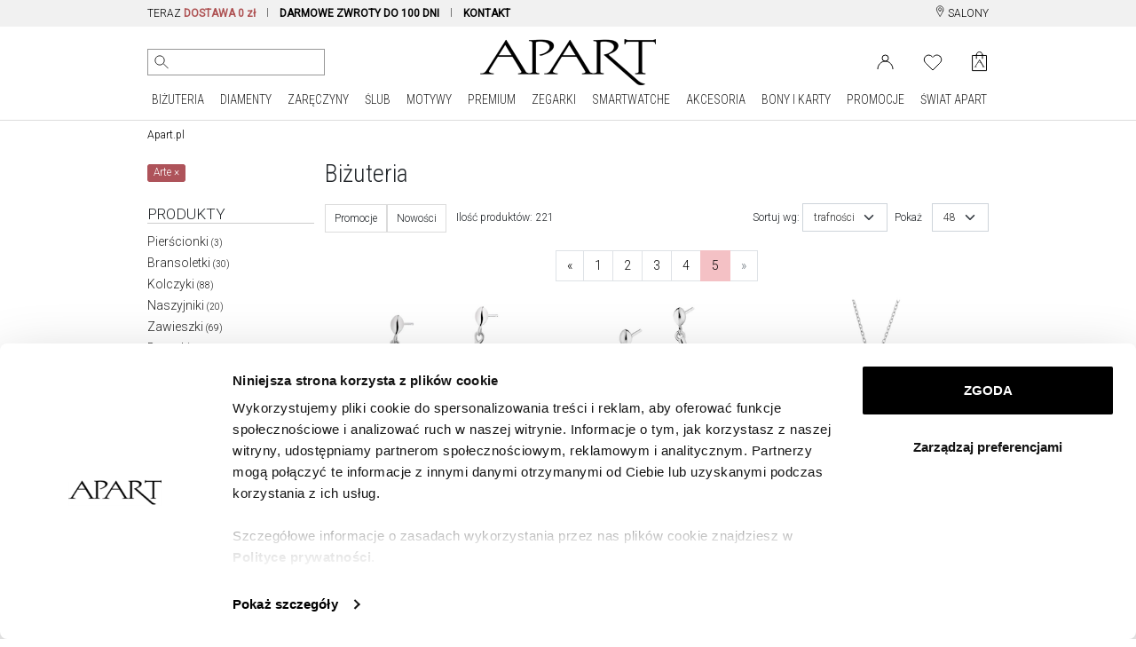

--- FILE ---
content_type: text/html; charset=UTF-8
request_url: https://www.apart.pl/bizuteria/szukaj?kolekcja=arte&page=5
body_size: 50040
content:
<!doctype html>
<!--[if lt IE 7]> <html class="no-js lt-ie9 lt-ie8 lt-ie7"> <![endif]-->
<!--[if IE 7]> <html class="no-js lt-ie9 lt-ie8"> <![endif]-->
<!--[if IE 8]> <html class="no-js lt-ie9"> <![endif]-->
<!--[if gt IE 8]><!--> <html class="no-js"> <!--<![endif]-->
<html lang="pl">
<head prefix="og: http://ogp.me/ns# fb: http://ogp.me/ns/fb# article: http://ogp.me/ns/article#">
	<meta charset="utf-8">
<meta http-equiv="X-UA-Compatible" content="IE=edge,chrome=1"><script>/* <![CDATA[ */ ringDataLayer = {"context":{"variant":{"accelerator":"d3d3LmFwYXJ0LnBsOjptYWluX2djcA=="},"id":{"website":"8b9987fa-3416-451f-b322-15bf0595a604"}}}; /* ]]> */</script><script>/* <![CDATA[ */ accConf = {"events":{"endpointPaths":["/a8f4d8cd95e164917035b64b867a45dd"]}}; /* ]]> */</script>
    <title>Arte  / Apart</title>
    <meta name="description" content="Arte . Ilość produktów: 221 szt. Największy wybór biżuterii online. Biżuteria APART.">
<meta name="author" content="Apart">
<meta name="robots" content="index, follow">
<meta name="formValidationLocale" content="pl_PL">
<meta name="localeCodePrefix" content="">
<script>
        window.dataLayer = window.dataLayer || [];
                window.dataLayer.push({"event":"pageView","userId":"undefined","userType":"Logged Out","pageType":"category","lang":"PL","ecommerce":{"currencyCode":"PLN","productCategorySlug":"","productCategoryId":"b_0","impressions":[{"name":"Kolczyki srebrne z cyrkoniami i szkłem","id":"b_38116","price":319,"brand":"Apart","category":"Biżuteria","variant":"","list":"Biżuteria","position":193},{"name":"Kolczyki srebrne ze szkłem - liście","id":"b_35626","price":299,"brand":"Apart","category":"Biżuteria","variant":"","list":"Biżuteria","position":194},{"name":"Zawieszka srebrna ze szkłem - liść","id":"b_35628","price":249,"brand":"Apart","category":"Biżuteria","variant":"","list":"Biżuteria","position":195},{"name":"Bransoletka srebrna ze szkłem","id":"b_47833","price":409,"brand":"Apart","category":"Biżuteria","variant":"","list":"Biżuteria","position":196},{"name":"Zawieszka srebrna ze szkłem - koło","id":"b_47834","price":167.3,"brand":"Apart","category":"Biżuteria","variant":"","list":"Biżuteria","position":197},{"name":"Zawieszka srebrna","id":"b_36040","price":94.5,"brand":"Apart","category":"Biżuteria","variant":"","list":"Biżuteria","position":198},{"name":"Zawieszka srebrna ze szkłem - liście","id":"b_50625","price":84.5,"brand":"Apart","category":"Biżuteria","variant":"","list":"Biżuteria","position":199},{"name":"Kolczyki srebrne ze szkłem - koła","id":"b_47835","price":195.3,"brand":"Apart","category":"Biżuteria","variant":"","list":"Biżuteria","position":200},{"name":"Bransoletka srebrna ze szkłem","id":"b_47852","price":449,"brand":"Apart","category":"Biżuteria","variant":"","list":"Biżuteria","position":201},{"name":"Zawieszka srebrna ze szkłem","id":"b_36886","price":559,"brand":"Apart","category":"Biżuteria","variant":"","list":"Biżuteria","position":202},{"name":"Bransoletka srebrna ze szkłem","id":"b_36885","price":714,"brand":"Apart","category":"Biżuteria","variant":"","list":"Biżuteria","position":203},{"name":"Kolczyki srebrne ze szkłem","id":"b_36887","price":554,"brand":"Apart","category":"Biżuteria","variant":"","list":"Biżuteria","position":204},{"name":"Zawieszka srebrna ze szkłem","id":"b_33201","price":188.3,"brand":"Apart","category":"Biżuteria","variant":"","list":"Biżuteria","position":205},{"name":"Kolczyki srebrne ze szkłem","id":"b_29449","price":269,"brand":"Apart","category":"Biżuteria","variant":"","list":"Biżuteria","position":206},{"name":"Naszyjnik srebrny ze szkłem","id":"b_29450","price":309,"brand":"Apart","category":"Biżuteria","variant":"","list":"Biżuteria","position":207}]},"user":[]});
            </script>
    <script>
        (function(w,d,s,l,i){w[l]=w[l]||[];w[l].push({'gtm.start': new Date().getTime(),event:'gtm.js'});
        var f=d.getElementsByTagName(s)[0], j=d.createElement(s),dl=l!='dataLayer'?'&l='+l:'';
        j.async=true;j.src= 'https://www.googletagmanager.com/gtm.js?id='+i+dl;f.parentNode.insertBefore(j,f);
        })(window,document,'script','dataLayer','GTM-PMBKC3Q');
    </script>
<!-- Dns Prefetch -->
<link rel="preconnect" href="https://fonts.googleapis.com">
<link rel="preconnect" href="https://fonts.gstatic.com" crossorigin>
<link rel="preload" href="https://fonts.googleapis.com/css2?family=Roboto+Condensed:wght@300;400&family=Roboto:wght@300;400&display=swap" as="style">
<link rel="dns-prefetch" href="//apart.user.com">
<link rel="dns-prefetch" href="//connect.facebook.net">
<link rel="dns-prefetch" href="//www.google-analytics.com">
<link rel="dns-prefetch" href="//www.facebook.com">
<link rel="dns-prefetch" href="//www.googletagmanager.com">
<link rel="dns-prefetch" href="//fonts.googleapis.com">
<link rel="dns-prefetch" href="//stats.g.doubleclick.net">
<link rel="dns-prefetch" href="//www.apart.eu">
<link rel="dns-prefetch" href="//analytics.google.com">
<link rel="dns-prefetch" href="//www.google.com">
<!-- End Dns Prefetch -->
<!-- Favicons -->
<!--[if IE]><link rel="shortcut icon" href="/favicon.ico"><![endif]-->
<link rel="apple-touch-icon-precomposed" sizes="57x57" href="/apple-touch-icon-57x57.png" />
<link rel="apple-touch-icon-precomposed" sizes="114x114" href="/apple-touch-icon-114x114.png" />
<link rel="apple-touch-icon-precomposed" sizes="72x72" href="/apple-touch-icon-72x72.png" />
<link rel="apple-touch-icon-precomposed" sizes="144x144" href="/apple-touch-icon-144x144.png" />
<link rel="apple-touch-icon-precomposed" sizes="60x60" href="/apple-touch-icon-60x60.png" />
<link rel="apple-touch-icon-precomposed" sizes="120x120" href="/apple-touch-icon-120x120.png" />
<link rel="apple-touch-icon-precomposed" sizes="76x76" href="/apple-touch-icon-76x76.png" />
<link rel="apple-touch-icon-precomposed" sizes="152x152" href="/apple-touch-icon-152x152.png" />
<link rel="apple-touch-icon" href="/apart_512.png" />
<link rel="icon" type="image/png" href="/favicon-196x196.png" sizes="196x196" />
<link rel="icon" type="image/png" href="/favicon-96x96.png" sizes="96x96" />
<link rel="icon" type="image/png" href="/favicon-32x32.png" sizes="32x32" />
<link rel="icon" type="image/png" href="/favicon-16x16.png" sizes="16x16" />
<link rel="icon" type="image/png" href="/favicon-128.png" sizes="128x128" />
<meta name="application-name" content="Apart"/>
<link rel="icon" href="/favicon.png">

    <meta name="google-site-verification" content="" />
    <link rel="manifest" href="/manifest.json">
    <script charset="UTF-8" src="https://cdn.pushpushgo.com/js/5a0ed4b8e6a480001137c556.js" async="async"></script>




<link rel="canonical" href="https://www.apart.pl/bizuteria/szukaj?kolekcja=arte&amp;page=5">
    
<meta property="og:title" content="Arte " />
<meta property="og:description" content="Arte . Ilość produktów: 221 szt. Największy wybór biżuterii online. Biżuteria APART." />
<meta property="og:type" content="product.group" />
<meta property="og:url" content="https://www.apart.pl/bizuteria/szukaj?kolekcja=arte&amp;page=5" />
<meta property="og:image" content="//s1.apart.pl/products/jewellery/packshot/38116/apart-ap526-5487--0_m.jpg" />
<script type="application/ld+json">
  {
  "@context": "http://schema.org/",
  "@type": "ProductCollection",
  "name": "Arte ",
    "image": "//s1.apart.pl/products/jewellery/packshot/38116/apart-ap526-5487--0_m.jpg",
     "description": "Arte . Ilość produktów: 221 szt. Największy wybór biżuterii online. Biżuteria APART."
  }
</script>


<!-- stylesheets -->
<link href="https://fonts.googleapis.com/css2?family=Roboto+Condensed:wght@300;400&family=Roboto:wght@300;400&display=swap" rel="stylesheet">
<link rel="stylesheet" href="/assets/css/frontend.css?id=e9482ed70ef5dc08508c7464943e675c" type="text/css" media="all">
<style>
    @media (max-width: 767px) {
        #usercom-widget iframe {
            bottom: 75px !important;
        }
    }
</style>
<link rel="stylesheet" href="/assets/vendor/swiper/swiper-bundle.min.css">
<!--[if lt IE 9]>
<script src="//cdnjs.cloudflare.com/ajax/libs/html5shiv/3.7.2/html5shiv.min.js"></script>
<script src="//cdnjs.cloudflare.com/ajax/libs/respond.js/1.4.2/respond.js"></script>
<script src="/assets/vendor/videojs/ie8/videojs-ie8.min.js" type="text/javascript"></script>
<![endif]-->


    
<!-- syteAI -->

<script src="//cdn.syteapi.com/assets/imajs/imajs.js?a=8858&sig=5f3414cb09aaa6756bf0d826&languageCode=pl_PL" async></script>




<!-- smart banner -->

<meta name="apple-itunes-app" content="app-id=1504664023">
<meta name="google-play-app" content="app-id=pl.apart.android">
<meta name="viewport" content="width=device-width, initial-scale=1.0">
<meta name="referrer" content="no-referrer-when-downgrade">

<link rel="apple-touch-icon" href="https://play-lh.googleusercontent.com/vmiVPrTxtZzskVYkVN429P8keU2st0KAGY9mRJ_UzPAC8P5aGb3wZQufBUnKmW-Ar24=s180-rw">
<link rel="android-touch-icon" href="https://play-lh.googleusercontent.com/vmiVPrTxtZzskVYkVN429P8keU2st0KAGY9mRJ_UzPAC8P5aGb3wZQufBUnKmW-Ar24=s180-rw" />
</head>
<body>
<!-- Google Tag Manager -->
<script>
        function gtmPush() {
                        window.dataLayer.push({"event":"params","google_tag_params":{"ecomm_pagetype":"category","ecomm_category":"Biżuteria","ecomm_prodid":["b_38116","b_35626","b_35628","b_47833","b_47834","b_36040","b_50625","b_47835","b_47852","b_36886","b_36885","b_36887","b_33201","b_29449","b_29450","b_52102","b_52103","b_24695","b_31429","b_31428","b_31427","b_30831","b_30938","b_25722","b_25723","b_30101","b_30102","b_30605","b_30606"]}});
                        window.dataLayer.push({"event":"gaevent","category":"Product list","action":"Impressions","userId":"undefined","userType":"Logged Out","pageType":"category","lang":"PL","ecommerce":{"currencyCode":"PLN","impressions":[{"name":"Kolczyki srebrne ze szkłem","id":"b_52103","price":269,"brand":"Apart","category":"Biżuteria","variant":"","list":"Biżuteria","position":208},{"name":"Kolczyki srebrne","id":"b_24695","price":329,"brand":"Apart","category":"Biżuteria","variant":"","list":"Biżuteria","position":209},{"name":"Zawieszka srebrna ze szkłem","id":"b_31429","price":269,"brand":"Apart","category":"Biżuteria","variant":"","list":"Biżuteria","position":210},{"name":"Bransoletka srebrna ze szkłem","id":"b_31428","price":146.3,"brand":"Apart","category":"Biżuteria","variant":"","list":"Biżuteria","position":211},{"name":"Kolczyki srebrne ze szkłem","id":"b_31427","price":299,"brand":"Apart","category":"Biżuteria","variant":"","list":"Biżuteria","position":212},{"name":"Naszyjnik srebrny ze szkłem","id":"b_30831","price":223.3,"brand":"Apart","category":"Biżuteria","variant":"","list":"Biżuteria","position":213},{"name":"Zawieszka srebrna z cyrkonią","id":"b_30938","price":124.5,"brand":"Apart","category":"Biżuteria","variant":"","list":"Biżuteria","position":214},{"name":"Kolczyki srebrne z cyrkoniami","id":"b_25722","price":359,"brand":"Apart","category":"Biżuteria","variant":"","list":"Biżuteria","position":215},{"name":"Zawieszka srebrna z cyrkonią","id":"b_25723","price":439,"brand":"Apart","category":"Biżuteria","variant":"","list":"Biżuteria","position":216},{"name":"Bransoletka srebrna ze szkłem","id":"b_30101","price":469,"brand":"Apart","category":"Biżuteria","variant":"","list":"Biżuteria","position":217},{"name":"Pierścionek srebrny ze szkłem","id":"b_30102","price":349,"brand":"Apart","category":"Biżuteria","variant":"","list":"Biżuteria","position":218},{"name":"Zawieszka srebrna ze szkłem","id":"b_30605","price":289,"brand":"Apart","category":"Biżuteria","variant":"","list":"Biżuteria","position":219},{"name":"Kolczyki srebrne ze szkłem","id":"b_30606","price":239,"brand":"Apart","category":"Biżuteria","variant":"","list":"Biżuteria","position":220}]}});
                        window.dataLayer.push({"ecommerce":null});
                        window.dataLayer.push({"event":"view_item_list","ecommerce":{"item_list_id":"listing_bizuteria","item_list_name":"Listing Biżuteria","items":[{"item_id":"b_38116","item_name":"Kolczyki srebrne z cyrkoniami i szkłem","index":1,"price":319,"coupon":"","item_brand":"Apart","item_category":"Biżuteria","item_category2":"Kolczyki","item_category5":"Srebro"},{"item_id":"b_35626","item_name":"Kolczyki srebrne ze szkłem - liście","index":2,"price":299,"coupon":"","item_brand":"Apart","item_category":"Biżuteria","item_category2":"Kolczyki","item_category5":"Srebro"},{"item_id":"b_35628","item_name":"Zawieszka srebrna ze szkłem - liść","index":3,"price":249,"coupon":"","item_brand":"Apart","item_category":"Biżuteria","item_category2":"Zawieszki","item_category5":"Srebro"},{"item_id":"b_47833","item_name":"Bransoletka srebrna ze szkłem","index":4,"price":409,"coupon":"","item_brand":"Apart","item_category":"Biżuteria","item_category2":"Bransoletki sztywne","item_category5":"Srebro"},{"item_id":"b_47834","item_name":"Zawieszka srebrna ze szkłem - koło","index":5,"price":167.3,"coupon":"PRICE_DROP","item_brand":"Apart","item_category":"Biżuteria","item_category2":"Zawieszki","item_category5":"Srebro"},{"item_id":"b_36040","item_name":"Zawieszka srebrna","index":6,"price":94.5,"coupon":"PRICE_DROP","item_brand":"Apart","item_category":"Biżuteria","item_category2":"Zawieszki","item_category5":"Srebro"},{"item_id":"b_50625","item_name":"Zawieszka srebrna ze szkłem - liście","index":7,"price":84.5,"coupon":"PRICE_DROP","item_brand":"Apart","item_category":"Biżuteria","item_category2":"Zawieszki","item_category5":"Srebro"},{"item_id":"b_47835","item_name":"Kolczyki srebrne ze szkłem - koła","index":8,"price":195.3,"coupon":"PRICE_DROP","item_brand":"Apart","item_category":"Biżuteria","item_category2":"Kolczyki","item_category5":"Srebro"},{"item_id":"b_47852","item_name":"Bransoletka srebrna ze szkłem","index":9,"price":449,"coupon":"","item_brand":"Apart","item_category":"Biżuteria","item_category2":"Bransoletki sztywne","item_category5":"Srebro"},{"item_id":"b_36886","item_name":"Zawieszka srebrna ze szkłem","index":10,"price":559,"coupon":"","item_brand":"Apart","item_category":"Biżuteria","item_category2":"Zawieszki","item_category5":"Srebro"},{"item_id":"b_36885","item_name":"Bransoletka srebrna ze szkłem","index":11,"price":714,"coupon":"","item_brand":"Apart","item_category":"Biżuteria","item_category2":"Bransoletki sztywne","item_category5":"Srebro"},{"item_id":"b_36887","item_name":"Kolczyki srebrne ze szkłem","index":12,"price":554,"coupon":"","item_brand":"Apart","item_category":"Biżuteria","item_category2":"Kolczyki","item_category5":"Srebro"},{"item_id":"b_33201","item_name":"Zawieszka srebrna ze szkłem","index":13,"price":188.3,"coupon":"PRICE_DROP","item_brand":"Apart","item_category":"Biżuteria","item_category2":"Zawieszki","item_category5":"Srebro"},{"item_id":"b_29449","item_name":"Kolczyki srebrne ze szkłem","index":14,"price":269,"coupon":"","item_brand":"Apart","item_category":"Biżuteria","item_category2":"Kolczyki","item_category5":"Srebro"},{"item_id":"b_29450","item_name":"Naszyjnik srebrny ze szkłem","index":15,"price":309,"coupon":"","item_brand":"Apart","item_category":"Biżuteria","item_category2":"Naszyjniki","item_category5":"Srebro"},{"item_id":"b_52102","item_name":"Zawieszka srebrna ze szkłem","index":16,"price":149,"coupon":"","item_brand":"Apart","item_category":"Biżuteria","item_category2":"Zawieszki","item_category5":"Srebro"},{"item_id":"b_52103","item_name":"Kolczyki srebrne ze szkłem","index":17,"price":269,"coupon":"","item_brand":"Apart","item_category":"Biżuteria","item_category2":"Kolczyki","item_category5":"Srebro"},{"item_id":"b_24695","item_name":"Kolczyki srebrne","index":18,"price":329,"coupon":"","item_brand":"Apart","item_category":"Biżuteria","item_category2":"Kolczyki","item_category5":"Srebro"},{"item_id":"b_31429","item_name":"Zawieszka srebrna ze szkłem","index":19,"price":269,"coupon":"","item_brand":"Apart","item_category":"Biżuteria","item_category2":"Zawieszki","item_category5":"Srebro"},{"item_id":"b_31428","item_name":"Bransoletka srebrna ze szkłem","index":20,"price":146.3,"coupon":"PRICE_DROP","item_brand":"Apart","item_category":"Biżuteria","item_category2":"Bransoletki","item_category5":"Srebro"},{"item_id":"b_31427","item_name":"Kolczyki srebrne ze szkłem","index":21,"price":299,"coupon":"","item_brand":"Apart","item_category":"Biżuteria","item_category2":"Kolczyki","item_category5":"Srebro"},{"item_id":"b_30831","item_name":"Naszyjnik srebrny ze szkłem","index":22,"price":223.3,"coupon":"PRICE_DROP","item_brand":"Apart","item_category":"Biżuteria","item_category2":"Naszyjniki","item_category5":"Srebro"},{"item_id":"b_30938","item_name":"Zawieszka srebrna z cyrkonią","index":23,"price":124.5,"coupon":"PRICE_DROP","item_brand":"Apart","item_category":"Biżuteria","item_category2":"Zawieszki","item_category5":"Srebro"},{"item_id":"b_25722","item_name":"Kolczyki srebrne z cyrkoniami","index":24,"price":359,"coupon":"","item_brand":"Apart","item_category":"Biżuteria","item_category2":"Kolczyki","item_category5":"Srebro"},{"item_id":"b_25723","item_name":"Zawieszka srebrna z cyrkonią","index":25,"price":439,"coupon":"","item_brand":"Apart","item_category":"Biżuteria","item_category2":"Zawieszki","item_category5":"Srebro"},{"item_id":"b_30101","item_name":"Bransoletka srebrna ze szkłem","index":26,"price":469,"coupon":"","item_brand":"Apart","item_category":"Biżuteria","item_category2":"Bransoletki sztywne","item_category5":"Srebro"},{"item_id":"b_30102","item_name":"Pierścionek srebrny ze szkłem","index":27,"price":349,"coupon":"","item_brand":"Apart","item_category":"Biżuteria","item_category2":"Pierścionki","item_category5":"Srebro"},{"item_id":"b_30605","item_name":"Zawieszka srebrna ze szkłem","index":28,"price":289,"coupon":"","item_brand":"Apart","item_category":"Biżuteria","item_category2":"Zawieszki","item_category5":"Srebro"},{"item_id":"b_30606","item_name":"Kolczyki srebrne ze szkłem","index":29,"price":239,"coupon":"","item_brand":"Apart","item_category":"Biżuteria","item_category2":"Kolczyki","item_category5":"Srebro"}]}});
                    }
        addEventListener("load", gtmPush);
    </script>
    <noscript>
        <iframe
            src="https://www.googletagmanager.com/ns.html?id=GTM-PMBKC3Q"
            height="0"
            width="0"
            style="display:none;visibility:hidden"
        ></iframe>
    </noscript>
<!-- End Google Tag Manager -->
<div id="fb-root"></div>
    <script>
      window.fbAsyncInit = function() {
        FB.init({
          appId      : '944536072242199',
          xfbml      : true,
          version    : 'v2.3'
        });
      };

      (function(d, s, id){
         var js, fjs = d.getElementsByTagName(s)[0];
         if (d.getElementById(id)) {return;}
         js = d.createElement(s); js.id = id;
         js.src = "//connect.facebook.net/pl_PL/sdk.js";
         fjs.parentNode.insertBefore(js, fjs);
       }(document, 'script', 'facebook-jssdk'));
    </script>

<div id="page">

	<!-- Top Header -->
<header  class="site-header obraczki"  >

    <div class="top-bar d-none d-md-block">
    <div class="container">
        <div class="row">
            <div class="col-md-20 col-lg-22">
                <div class="d-none d-lg-block">
                    <nav aria-label="menu info">
                        <ul>
                                                            <li class="item">
                                    TERAZ <span class="strong" style="color:#AE5253;">DOSTAWA 0 zł</span>
                                </li>
                                                        <li class="item">
                                <span class="highlight strong"><a href="/zwrot" title="Dowiedz się więcej o darmowych zwrotach">DARMOWE ZWROTY DO 100 DNI</a></span>
                            </li>
                            <li class="item nosep">
                                <a href="/swiat/zakupy-online/kontakt" title="Kontakt"><span class="strong">KONTAKT</span></a>
                            </li>
                            
                            <li class="item nosep mcp-topbar"></li>
                        </ul>
                    </nav>
                </div>
                <div class="d-none d-md-block d-lg-none">
                    <nav id="cycleTablet">
                        <ul>
                                                            <li class="item nosep active">
                                    <span class="highlight strong">DOSTAWA 0 zł</span>
                                </li>
                                                        <li class="item nosep mcp-topbar"></li>
                                                            <li class="item nosep">
                                    <span class="highlight strong">DARMOWE ZWROTY DO 100 DNI</span>
                                </li>
                                <li class="item nosep mcp-topbar"></li>
                                <li class="item nosep">
                                    <a href="/swiat/zakupy-online/kontakt" title="Kontakt"><span class="strong">KONTAKT</span></a>
                                </li>
                                <li class="item nosep mcp-topbar"></li>
                                <li class="item nosep">
                                    <span class="highlight strong">WYSYŁKA W 24 h</span> DLA WIĘKSZOŚCI PRODUKTÓW
                                </li>
                                <li class="item nosep mcp-topbar"></li>
                                                    </ul>
                    </nav>
                </div>
            </div>
            <div class="col-md-4 col-lg-2">
                <nav class="menu-top-links-container float-end">
                    <ul>
                        
                        <li>
                            <a href="/swiat/salony" title="Salony jubilerskie Apart" class="">
                                <svg width="12" height="13" viewBox="0 0 12 18" fill="none" xmlns="http://www.w3.org/2000/svg" style="" class="align-top">
                                    <path d="M6.23631 8.65145C7.53655 8.65145 8.5906 7.5974 8.5906 6.29716C8.5906 4.99692 7.53655 3.94287 6.23631 3.94287C4.93607 3.94287 3.88202 4.99692 3.88202 6.29716C3.88202 7.5974 4.93607 8.65145 6.23631 8.65145Z" stroke="black" stroke-linecap="round" stroke-linejoin="round"/>
                                    <path d="M10.9449 8.65144C9.17923 12.7714 6.23637 17.48 6.23637 17.48C6.23637 17.48 3.29351 12.7714 1.52779 8.65144C-0.237927 4.53143 2.70493 1 6.23637 1C9.7678 1 12.7107 4.53143 10.9449 8.65144Z" stroke="black" stroke-linecap="round" stroke-linejoin="round"/>
                                </svg>
                                SALONY
                            </a>
                        </li>
                    </ul>
                </nav>
            </div>
        </div>
    </div>
</div>


<div class="top-bar d-block d-md-none">
    <div class="container">
        <div class="row">
            <div class="col-24 text-center">
                <nav aria-label="menu info" id="cycleMobile">
                    <ul>
                                                    <li class="item nosep active">
                                <span class="highlight strong">DOSTAWA 0 zł</span>
                            </li>
                                                <li class="item nosep mcp-topbar"></li>
                                                    <li class="item nosep">
                                <a href="/zwrot" title="">
                                    <span class="highlight strong">DARMOWE ZWROTY DO 100 DNI</span>
                                </a>
                            </li>
                            <li class="item nosep mcp-topbar"></li>
                            <li class="item nosep">
                                <a href="/swiat/zakupy-online/kontakt" title="Kontakt">
                                    <span class="strong">KONTAKT</span>
                                </a>
                            </li>
                            <li class="item nosep mcp-topbar"></li>
                            <li class="item nosep">
                                <span class="highlight strong">WYSYŁKA W 24 h</span> DLA WIĘKSZOŚCI PRODUKTÓW
                            </li>
                            <li class="item nosep mcp-topbar"></li>
                                            </ul>
                </nav>
            </div>
        </div>
    </div>
</div>
    <div id="nav-mobile-row">
        <div id="nav-mobile" class="container d-block d-lg-none">
            <div class="nav-header clearfix">
                <div class="navbar navbar-default nav-middle justify-content-center">
                    <div class="row">
                        <div class="col-11 col-xl-8 logo-cnt text-center">
                            <a class="logo" href="/"><img src="/img/logo.gif" alt="Apart" class="img-fluid" width="198" height="60"/></a>
                        </div>
                        <div class="col-12 offset-1">
                            <nav class="float-end">
                                <ul>
                                                                                                                        <li>
                                                <a aria-label="Login" href='https://www.apart.pl/login'>
                                                    <svg width="26" height="22" viewBox="0 0 19 17" fill="none" xmlns="http://www.w3.org/2000/svg">
                                                        <circle cx="9.5" cy="4.5" r="3.5" stroke="black"/>
                                                        <path d="M18 17C18 14.6131 17.1045 12.3239 15.5104 10.636C13.9163 8.94821 11.7543 8 9.5 8C7.24566 8 5.08365 8.94821 3.48959 10.636C1.89553 12.3239 1 14.6131 1 17" stroke="black"/>
                                                        <image src="/img/icons/user.png" xlink:href="" class="ico" alt="User" />
                                                    </svg>
                                                </a>
                                            </li>
                                                                                                                            <li>
                                                <a aria-label="Wishlist" href='/users/wishlist'>
                                                    <svg fill="none" width="26" height="23" viewBox="0 -1 22 19" xmlns="http://www.w3.org/2000/svg">
                                                        <path d="m19.2375 2.54833c-.4748-.47508-1.0386-.85194-1.6592-1.10906-.6205-.25712-1.2857-.38947-1.9574-.38947s-1.3368.13235-1.9573.38947c-.6206.25712-1.1844.63398-1.6592 1.10906l-.9855.98549-.9855-.98549c-.95917-.95917-2.26009-1.49803-3.61656-1.49803-1.35648 0-2.65739.53886-3.61656 1.49803-.95918.95917-1.49803 2.26009-1.49803 3.61656 0 1.35648.53885 2.6574 1.49803 3.61657l.98549.98544 7.23313 7.2332 7.2331-7.2332.9855-.98544c.4751-.47486.8519-1.03866 1.1091-1.6592.2571-.62054.3894-1.28566.3894-1.95737 0-.6717-.1323-1.33682-.3894-1.95736-.2572-.62054-.634-1.18434-1.1091-1.6592z" stroke="#000" stroke-linecap="round" stroke-linejoin="round"/>
                                                        <image src="/img/icons/heart.png" xlink:href="" alt="Wishlist" class="ico" />
                                                    </svg>
                                                </a>
                                                <span id="whishlistTopMenuCount-mobile" class="badge badge-success notify-badge"></span>
                                            </li>
                                                                                                                <li>
                                        <div class="cart ">
                                            <a aria-label="Cart" href="https://www.apart.pl/cart" class="icon">
                                                                                                    <span id="cart-content-mobile" class="content" style="display:none;"></span>
                                                                                                <div id="cart-icon-mobile" class="cart-icon">
                                                    <svg width="21" height="28" viewBox="0 0 17 23" fill="none" xmlns="http://www.w3.org/2000/svg">
                                                        <path d="M16.5 21.6117H0.600586V4.47668H16.5V21.6117Z" stroke="black" stroke-linejoin="round"/>
                                                        <path d="M5.21483 3.88135C5.21483 2.98456 5.57108 2.12449 6.2052 1.49037C6.83933 0.856241 7.69939 0.499992 8.59618 0.499992C9.49298 0.499992 10.353 0.856241 10.9872 1.49037C11.6213 2.1245 11.9775 2.98456 11.9775 3.88135" stroke="black" stroke-linecap="round" stroke-linejoin="round"/>
                                                        <path d="M5.21093 7.88165C5.21093 6.98486 5.21093 3.90186 5.21093 3.90186M11.9736 3.90186C11.9736 3.90186 11.9736 6.98486 11.9736 7.88165" stroke="black" stroke-linecap="round" stroke-linejoin="round"/>
                                                        <path fill-rule="evenodd" clip-rule="evenodd" d="M14.6011 17.2491H14.5344C14.1783 17.2491 13.6443 17.0256 13.5627 16.8173C13.533 16.7263 9.03433 9.3059 8.97499 9.16574C8.91565 9.07105 8.85261 8.88165 8.7636 8.88165C8.682 8.88165 8.58929 9.03696 8.53736 9.13544C8.52995 9.14302 8.52253 9.15817 8.52253 9.16574C8.44094 9.29074 3.85324 16.662 3.85324 16.662C3.60476 16.9157 3.36369 17.2491 2.83335 17.2491H2.58486C2.49585 17.2491 2.41797 17.2945 2.41797 17.34C2.41797 17.4006 2.49214 17.446 2.58486 17.446H5.60376C5.69277 17.446 5.77065 17.4006 5.77065 17.34C5.77065 17.2945 5.69648 17.2491 5.60376 17.2491H5.53701C5.18097 17.2491 4.66175 17.0407 4.58015 16.8324C4.55048 16.7566 4.66175 16.4688 4.70996 16.4233L6.74605 13.0938H8.54107H10.3064C11.2039 14.5597 12.146 16.1544 12.4575 16.7377C12.4872 16.7832 12.5168 16.8135 12.5168 16.8779C12.5168 17.0862 12.2238 17.2491 11.8233 17.2491C11.7306 17.2491 11.649 17.2945 11.649 17.34C11.649 17.4006 11.7306 17.446 11.8233 17.446H14.6085C14.6976 17.446 14.7754 17.4006 14.7754 17.34C14.7643 17.2945 14.6901 17.2491 14.6011 17.2491ZM8.53365 12.7188H6.97228L8.53365 10.1695L8.54849 10.1468C8.54849 10.1468 9.24944 11.3476 10.0876 12.7188H8.53365Z" fill="black"/>
                                                        <image src="/img/icons/basket.png" xlink:href="" class="ico" alt="Basket" />
                                                    </svg>
                                                                                                    </div>
                                            </a>
                                        </div>
                                    </li>
                                    <li>
                                        <a href="#">
                                            <span class="sr-only">Menu główne</span>
                                            <svg id="menu-open-button" height="22" viewBox="0 0 147 128.625" xmlns="http://www.w3.org/2000/svg">
                                                <path d="m5.25 83.625h136.5c4.926 0 5.25-.019 5.25-5.25v-13.125c0-5.192.042-5.25-5.25-5.25h-136.5c-5.115 0-5.25.325-5.25 5.25v13.125c0 4.884.314 5.25 5.25 5.25zm0 52.5h136.5c5.153 0 5.25-.137 5.25-5.25v-13.125c0-5.168-.066-5.25-5.25-5.25h-136.5c-5.25 0-5.25.166-5.25 5.25v13.125c0 5.003.187 5.25 5.25 5.25zm0 52.5h136.5c4.828 0 5.25-.154 5.25-5.25v-13.125c0-4.931-.095-5.25-5.25-5.25h-136.5c-5.291 0-5.25.1-5.25 5.25v13.125c0 5.025.033 5.25 5.25 5.25z" transform="translate(0 -60)"/>
                                            </svg>
                                        </a>
                                    </li>
                                </ul>
                            </nav>
                        </div>
                    </div>
                    <div class="row" id="search-mobile-cnt" style="min-height: 44px;display: block;position: relative;">
                        <div class="col-21 col-sm-22">
                            <div class="qon-mobile-small-smart-search"></div>
                        </div>
                        <div class="col-3 col-sm-2" style="text-align: right">
                            <button id="button-camera-search-mobile" href="javascript:void(0)" class="--syte-start-camera-upload mobile d-inline" style="position: absolute;right: 6px;" data-camera-button-placement="search-bar"></button>
                        </div>
                    </div>
                </div>
            </div>
        </div>
    </div>

    <div id="icons-nav">
        <div id="nav-middle" class="container d-none d-lg-block nav-middle" style="padding-top: 14px;">
            <div class="row align-items-center" id="nav-middle-row">
                <div class="col-md-9 position-relative">
                    <nav class="float-start" id="search_nav">
                        <ul class="list-inline">
                            <li style="padding-right: 5px; vertical-align: top;">
                                <div class="qon-small-smart-search"></div>
                            </li>
                                                            <li style="vertical-align: top;">
                                    <button aria-label="Wyszukaj zdjęciem" id="button-camera-search" href="javascript:void(0)" class="--syte-start-camera-upload" data-camera-button-placement="search-bar"></button>
                                </li>
                                                        
                            
                        </ul>
                                                    <div class="camera-tooltip">
                                <p class="search-image-new">NOWOŚĆ</p>
                                <p class="highlight search-image">Wyszukiwanie zdjęciem</p>
                                <p>Prześlij zdjęcie, aby wyszukać wizualnie podobne produkty</p>
                                <a href="https://www.apart.pl/swiat/wyszukiwanie-zdjeciem">
                                    <p class="highlight">Kliknij i sprawdź jak to działa &raquo;</p>
                                </a>
                            </div>
                                            </nav>
                </div>
                <div class="col-md-6" id="affix-logo" style="height: 61px;">
                    <a href="/"><img src="/img/logo.gif" alt="Apart" class="img-fluid logo" style="margin: 0 auto;" width="198" height="60"/></a>
                </div>
                <div class="col-md-9">
                    <nav class="float-end">
                        <ul>
                                                                                                <li>
                                        <a href="https://www.apart.pl/login" aria-label="Login">
                                            <svg width="19" height="17" viewBox="0 0 19 17" fill="none" xmlns="http://www.w3.org/2000/svg">
                                                <circle cx="9.5" cy="4.5" r="3.5" stroke="black" />
                                                <path d="M18 17C18 14.6131 17.1045 12.3239 15.5104 10.636C13.9163 8.94821 11.7543 8 9.5 8C7.24566 8 5.08365 8.94821 3.48959 10.636C1.89553 12.3239 1 14.6131 1 17" stroke="black" />
                                                <image src="/img/icons/user.png" xlink:href="" class="ico" alt="Login" />
                                            </svg>
                                        </a>
                                    </li>
                                                                <li id="whishlistTopMenu" class="">
                                    <a href="/users/wishlist" data-tooltip="tooltip" data-placement="bottom" title="Lista życzeń" class="link" aria-label="Wishlist">
                                        <svg fill="none" height="19" viewBox="0 -1 22 19" width="22" xmlns="http://www.w3.org/2000/svg">
                                            <path d="m19.2375 2.54833c-.4748-.47508-1.0386-.85194-1.6592-1.10906-.6205-.25712-1.2857-.38947-1.9574-.38947s-1.3368.13235-1.9573.38947c-.6206.25712-1.1844.63398-1.6592 1.10906l-.9855.98549-.9855-.98549c-.95917-.95917-2.26009-1.49803-3.61656-1.49803-1.35648 0-2.65739.53886-3.61656 1.49803-.95918.95917-1.49803 2.26009-1.49803 3.61656 0 1.35648.53885 2.6574 1.49803 3.61657l.98549.98544 7.23313 7.2332 7.2331-7.2332.9855-.98544c.4751-.47486.8519-1.03866 1.1091-1.6592.2571-.62054.3894-1.28566.3894-1.95737 0-.6717-.1323-1.33682-.3894-1.95736-.2572-.62054-.634-1.18434-1.1091-1.6592z" stroke="#000" stroke-linecap="round" stroke-linejoin="round" />
                                            <image src="/img/icons/heart.png" xlink:href="" alt="Wishlist" class="ico" />
                                        </svg>
                                                                                    <span id="whishlistTopMenuCount"></span>
                                                                            </a>
                                </li>
                                                        <li>
                                <div class="cart ">
                                    <a href="https://www.apart.pl/cart" class="icon" aria-label="Cart">
                                                                                    <span id="cart-content" class="content" style="display:none;"></span>
                                                                                <div id="cart-icon" class="cart-icon">
                                            <svg width="17" height="23" viewBox="0 0 17 23" fill="none" xmlns="http://www.w3.org/2000/svg">
                                                <path d="M16.5 21.6117H0.600586V4.47668H16.5V21.6117Z" stroke="black" stroke-linejoin="round" />
                                                <path d="M5.21483 3.88135C5.21483 2.98456 5.57108 2.12449 6.2052 1.49037C6.83933 0.856241 7.69939 0.499992 8.59618 0.499992C9.49298 0.499992 10.353 0.856241 10.9872 1.49037C11.6213 2.1245 11.9775 2.98456 11.9775 3.88135" stroke="black" stroke-linecap="round" stroke-linejoin="round" />
                                                <path d="M5.21093 7.88165C5.21093 6.98486 5.21093 3.90186 5.21093 3.90186M11.9736 3.90186C11.9736 3.90186 11.9736 6.98486 11.9736 7.88165" stroke="black" stroke-linecap="round" stroke-linejoin="round" />
                                                <path fill-rule="evenodd" clip-rule="evenodd" d="M14.6011 17.2491H14.5344C14.1783 17.2491 13.6443 17.0256 13.5627 16.8173C13.533 16.7263 9.03433 9.3059 8.97499 9.16574C8.91565 9.07105 8.85261 8.88165 8.7636 8.88165C8.682 8.88165 8.58929 9.03696 8.53736 9.13544C8.52995 9.14302 8.52253 9.15817 8.52253 9.16574C8.44094 9.29074 3.85324 16.662 3.85324 16.662C3.60476 16.9157 3.36369 17.2491 2.83335 17.2491H2.58486C2.49585 17.2491 2.41797 17.2945 2.41797 17.34C2.41797 17.4006 2.49214 17.446 2.58486 17.446H5.60376C5.69277 17.446 5.77065 17.4006 5.77065 17.34C5.77065 17.2945 5.69648 17.2491 5.60376 17.2491H5.53701C5.18097 17.2491 4.66175 17.0407 4.58015 16.8324C4.55048 16.7566 4.66175 16.4688 4.70996 16.4233L6.74605 13.0938H8.54107H10.3064C11.2039 14.5597 12.146 16.1544 12.4575 16.7377C12.4872 16.7832 12.5168 16.8135 12.5168 16.8779C12.5168 17.0862 12.2238 17.2491 11.8233 17.2491C11.7306 17.2491 11.649 17.2945 11.649 17.34C11.649 17.4006 11.7306 17.446 11.8233 17.446H14.6085C14.6976 17.446 14.7754 17.4006 14.7754 17.34C14.7643 17.2945 14.6901 17.2491 14.6011 17.2491ZM8.53365 12.7188H6.97228L8.53365 10.1695L8.54849 10.1468C8.54849 10.1468 9.24944 11.3476 10.0876 12.7188H8.53365Z" fill="black" />
                                                <image src="/img/icons/basket.png" xlink:href="" class="ico" alt="Basket" />
                                            </svg>
                                                                                    </div>
                                    </a>
                                </div>
                            </li>
                        </ul>
                    </nav>
                </div>
            </div>
        </div>
    </div>

        <nav class="navbar d-none d-lg-block navbar-expand-lg navbar-light bg-light" id="navbar-desktop">
                <div class="d-flex mainmenu loading justify-content-center">
    <div class="dropdown position-static dropdown-hover">
        <a class="" href="/bizuteria/szukaj">
            BIŻUTERIA
        </a>
        <ul class="dropdown-menu" aria-labelledby="dropdownMenuLink">
            <div class="container">
                <div class="row mega-dropdown-menu justify-content-center clearfix">
                    <!-- Dropdown Menu Items -->
                    <li class="col-md-4 pad-right">
                        <ul>
                            <li class="dropdown-header">PRODUKTY</li>
                            <li><a href="/bizuteria/szukaj">Wszystkie</a></li>
                            <li><a href="/bizuteria/pierscionki">Pierścionki</a></li>
                            <li><a href="/bizuteria/sygnety-damskie-meskie">Sygnety</a></li>
                            <li><a href="/bizuteria/kolczyki">Kolczyki</a></li>
                            <li><a href="/bizuteria/bransoletki">Bransoletki</a></li>
                            <li><a href="/bizuteria/beads">Beads</a></li>
                            <li><a href="/bizuteria/beads-for-kids">Beads for Kids</a></li>
                            <li><a href="/bizuteria/charms">Charms</a></li>
                            <li><a href="/bizuteria/zawieszki">Zawieszki</a></li>
                            <li><a href="/bizuteria/naszyjniki">Naszyjniki</a></li>
                            <li><a href="/bizuteria/lancuszki">Łańcuszki</a></li>
                            <li><a href="/bizuteria/broszki">Broszki</a></li>
                            <li><a href="/bizuteria/obraczki-meskie">Obrączki męskie</a></li>
                            <li><a href="/bizuteria/spinki">Spinki do mankietów</a></li>
                            <li><a href="/bizuteria/szukaj?kolekcja=medaliki-i-krzyzyki">Medaliki i krzyżyki</a></li>
                            <li><a href="/bizuteria/szukaj?kolekcja=puzderka">Puzderka</a></li>
                            <li><a href="/bizuteria/komplety">Komplety</a></li>
                            <li><a href="/bizuteria/szukaj?grawer=tak">Do grawerowania</a></li>
                        </ul>
                    </li>
                    <li class="col-md-4 pad-both">
                        <ul>
                            <li class="dropdown-header">SUROWIEC</li>
                            <li><a href="/bizuteria/szukaj?surowiec=zloto&kolor-zlota=zolte">Żółte złoto</a></li>
                            <li><a href="/bizuteria/szukaj?surowiec=zloto&kolor-zlota=biale">Białe złoto</a></li>
                            <li><a href="/bizuteria/szukaj?surowiec=zloto&kolor-zlota=rozowe">Różowe złoto</a></li>
                            <li><a href="/bizuteria/szukaj?surowiec=srebro">Srebro</a></li>
                            <li><a href="/bizuteria/szukaj?surowiec=srebro-pozlacane">Srebro pozłacane</a></li>
                            <li><a href="/bizuteria/szukaj?surowiec=stal">Stal</a></li>
                            <li><a href="/bizuteria/szukaj?surowiec=mosiadz">Mosiądz</a></li>
                            <li><a href="/bizuteria/szukaj?surowiec=braz">Brąz</a></li>
                            <li><a href="/bizuteria/szukaj?surowiec=wolfram">Wolfram</a></li>
                        </ul>
                        <ul>
                            <li class="dropdown-header"><a href="/swiat/styl-gwiazd">STYL GWIAZD</a></li>
                            <li><a href="/swiat/magdalena-boczarska">Magdalena Boczarska</a></li>
                            <li><a href="/swiat/julia-wieniawa">Julia Wieniawa</a></li>
                            <li><a href="/swiat/malgorzata-socha">Małgorzata Socha</a></li>
                            <li><a href="/swiat/monika-bagarova">Monika Bagárová</a></li>
                            <li><a href="/swiat/anna-jagodzinska">Anna Jagodzińska</a></li>
                            <li><a href="/swiat/yaritza-reyes">Yaritza Reyes-Zmysłowska</a></li>
                            <li><a href="/swiat/zosia-nowak">Zosia Nowak</a></li>
                            <li><a href="/swiat/daga-ziober">Daga Ziober</a></li>
                            <li><a href="/swiat/bartosz-zmarzlik">Bartosz Zmarzlik</a></li>
                        </ul>
                    </li>
                    <li class="col-md-4 pad-both">
                        <ul>
                            <li class="dropdown-header">WG CENY</li>
                            <li><a href="/bizuteria/szukaj?cena-do=150">Poniżej 150 zł</a></li>
                            <li><a href="/bizuteria/szukaj?cena-od=150&cena-do=300">150 - 300 zł</a></li>
                            <li><a href="/bizuteria/szukaj?cena-od=300&cena-do=500">300 - 500 zł</a></li>
                            <li><a href="/bizuteria/szukaj?cena-od=500&cena-do=900">500 - 900 zł</a></li>
                            <li><a href="/bizuteria/szukaj?cena-od=900&cena-do=1200">900 - 1200 zł</a></li>
                            <li><a href="/bizuteria/szukaj?cena-od=1200">Powyżej 1200 zł</a></li>
                        </ul>
                        <ul>
                            <li class="dropdown-header">
                                <a href="/kolekcje">KOLEKCJE</a>
                            </li>
                        </ul>
                    </li>
                    <li class="col-md-4 pad-both">
                        <ul>
                            <li class="dropdown-header"><a style="margin: 0px !important" href="/bizuteria/kolekcje/motywy">MOTYWY</a></li>
                            <li><a href="/bizuteria/szukaj?motyw=serce">Serce</a></li>
                        	<li><a href="/bizuteria/szukaj?motyw=love">Love</a></li>
                        	<li><a href="/bizuteria/szukaj?motyw=ekg-serca">EKG serca</a></li>
                        	<li><a href="/bizuteria/szukaj?motyw=nieskonczonosc">Nieskończoność</a></li>
                        	<li><a href="/bizuteria/szukaj?motyw=litera">Litera</a></li>
                        	<li><a href="/bizuteria/szukaj?motyw=imiona">Imiona</a></li>
                        	<li><a href="/bizuteria/szukaj?motyw=klodka">Kłódka</a></li>
                        	<li><a href="/bizuteria/szukaj?motyw=kluczyk">Kluczyk</a></li>
                        	<li><a href="/bizuteria/szukaj?motyw=lancuch">Łańcuch</a></li>
                        	<li><a href="/bizuteria/szukaj?motyw=ksiezyc">Księżyc</a></li>
                        	<li><a href="/bizuteria/szukaj?motyw=slonce">Słońce</a></li>
                       		<li><a href="/bizuteria/szukaj?motyw=joga">Joga</a></li>
                        	<li><a href="/bizuteria/szukaj?motyw=rozeta">Rozeta</a></li>
                        	<li><a href="/bizuteria/kolekcje/znaki-zodiaku">Znaki Zodiaku</a></li>
                       		<li><a href="/bizuteria/szukaj?motyw=kwiaty">Kwiaty</a></li>
                        	<li><a href="/bizuteria/szukaj?motyw=roza">Róża</a></li>
                        </ul>
                    </li>
                    <li class="col-md-5 pad-both">
                        <ul>
                            <li class="dropdown-header"><a style="margin: 0px !important" href="/bizuteria/okazje">OKAZJE</a></li>
                            <li><a href="/bizuteria/okazje/walentynki">Walentynki</a></li>
                        	<li><a href="/bizuteria/okazje/dla-babci-i-dziadka">Dzień Babci i Dziadka</a></li>
                        	<li><a href="/bizuteria/okazje/dzien-singla">Dzień Singla</a></li>
                        	<li><a href="/bizuteria/okazje/trendy-na-zime">Trendy na zimę</a></li>
                        	<li><a href="/bizuteria/pierscionki?kolekcja=pierscionki_zareczynowe">Zaręczyny</a></li>
                        	<li><a href="/bizuteria/okazje/bizuteria-slubna">Ślub</a></li>
                        	<li><a href="/bizuteria/okazje/rocznica-slubu">Rocznica Ślubu</a></li>
                        	<li><a href="/bizuteria/okazje/urodziny-imieniny">Urodziny / Imieniny</a></li>
                        	<li><a href="/bizuteria/okazje/chrzest-dziecka">Chrzest</a></li>
                        	<li><a href="/bizuteria/okazje/narodziny-dziecka">Narodziny dziecka</a></li>
                       		<li><a href="/swiat/b2b/oferta-b2b">Upominki biznesowe</a></li>
                        </ul>
                    </li>
                    <li class="col-md-3 pad-left">
                        <ul>
                            <li class="dropdown-header" style="margin: 0px !important">DLA KOGO</li>
                            <li><a href="/bizuteria/okazje/dla-niej">Dla Niej</a></li>
                            <li><a href="/bizuteria/okazje/dla-niego">Dla Niego</a></li>
                            <li><a href="/bizuteria/okazje/dla-mamy">Dla Mamy</a></li>
                            <li><a href="/bizuteria/okazje/dla-nastolatek">Dla Nastolatek </a></li>
                            <li><a href="/bizuteria/okazje/dla-dziecka">Dla Dziecka</a></li>
                        </ul>
                        <ul>
                            <li class="dropdown-header">MARKA</li>
                            <li><a href="/bizuteria/szukaj?marka=apart">Apart</a></li>
                            <li><a href="/bizuteria/kolekcje/elixa">Elixa</a></li>
                            <li><a href="/bizuteria/kolekcje/artelioni">Artelioni</a></li>
                            <li><a href="/bizuteria/kolekcje/aztorin">Aztorin</a></li>
                            <li><a href="/bizuteria/szukaj?marka=philipp-plein">Philipp Plein</a></li>
                            <li><a href="/bizuteria/szukaj?marka=karl-lagerfeld">Karl Lagerfeld</a></li>
                            <li><a href="/bizuteria/szukaj?kolekcja=warner-bros-discovery&motyw=friends">Friends</a></li>
                            <li><a href="/bizuteria/kolekcje/harry-potter">Harry Potter</a></li>
                            <li><a href="/bizuteria/kolekcje/looney-tunes">Looney Tunes</a></li>
                            <li><a href="/bizuteria/szukaj?motyw=tom-and-jerry">Tom and Jerry</a></li>
                            <li><a href="/bizuteria/kolekcje/dc">DC</a></li>
                        </ul>
                    </li>
                    <li class="offset-md-12 col-md-6" style="margin-top: -11%;">
                        <a href="/bizuteria/kolekcje/high-jewellery" title="High jewellery">
                            <img src="https://ocdn.apart.eu/apart/media/images/home/megamenu/high-jewellery-PL.jpg" alt="High jewellery" width="360" height="150" class="img-fluid" loading="lazy">
                        </a>
                    </li>
                </div>
            </div> 
            <div class="footer">
                <div class="container">
                    <div class="row">
                        <div class="col-md-24">
                            <ul class="list-inline">
                                <li><a class="link" href="/bizuteria/szukaj"><strong>ZOBACZ WSZYSTKO</strong></a></li>
                                <li><a class="link" href="/bizuteria/szukaj?nowosci=1">NOWOŚCI</a></li>
                                <li><a class="link red" href="/bizuteria/kolekcje/promocje">PROMOCJE</a></li>
                                <li><a class="link" href="/bizuteria/szukaj?kamien=diament">DIAMENTY</a></li>
                            </ul>
                        </div>
                    </div>
                </div>
            </div>
        </ul>
    </div>

    <div class="dropdown position-static dropdown-hover">
        <a href="/bizuteria/szukaj?kamien=diament">
            DIAMENTY
        </a>
        <ul class="dropdown-menu" aria-labelledby="dropdownMenuLink" >
            <div class="container">
                <div class="row mega-dropdown-menu clearfix">
                    <!-- Dropdown Menu Items -->
                    <li class="col-md-4 pad-both">
                        <ul>
                            <li class="dropdown-header">PRODUKTY</li>
                            <li><a href="/bizuteria/szukaj?kamien=diament">Wszystkie</a></li>
                            <li><a href="/bizuteria/pierscionki?kamien=diament">Pierścionki z diamentami</a></li>
                            <li><a href="/bizuteria/sygnety-damskie-meskie?kamien=diament">Sygnety z diamentami</a></li>
                            <li><a href="/bizuteria/bransoletki?kamien=diament">Bransoletki z diamentami</a></li>
                            <li><a href="/bizuteria/kolczyki?kamien=diament">Kolczyki z diamentami</a></li>
                            <li><a href="/bizuteria/naszyjniki?kamien=diament">Naszyjniki z diamentami</a></li>
                            <li><a href="/bizuteria/zawieszki?kamien=diament">Zawieszki z diamentami</a></li>
                            <li><a href="/bizuteria/beads?kamien=diament">Beads z diamentami</a></li>
                            <li><a href="/bizuteria/charms?kamien=diament">Charms z diamentami</a></li>
                            <li><a href="/bizuteria/komplety?kamien=diament">Komplety biżuterii z diamentami</a></li>
                            <li><a href="/bizuteria/broszki?kamien=diament">Broszki z diamentami</a></li>
                            <li><a href="/bizuteria/spinki?kamien=diament">Spinki z diamentami</a></li>
                        </ul>
                    </li>
                    <li class="col-md-4 pad-both">
                        <ul>
                            <li class="dropdown-header">WG CENY</li>
                            <li><a href="/bizuteria/szukaj?kamien=diament&cena-do=999">do 999 zł</a></li>
                            <li><a href="/bizuteria/szukaj?kamien=diament&cena-od=1000&cena-do=1999">1 000 - 1 999 zł</a></li>
                            <li><a href="/bizuteria/szukaj?kamien=diament&cena-od=2000&cena-do=3499">2 000 - 3 499 zł</a></li>
                            <li><a href="/bizuteria/szukaj?kamien=diament&cena-od=3499&cena-do=4999">3 500 - 4 999 zł</a></li>
                            <li><a href="/bizuteria/szukaj?kamien=diament&cena-od=5000&cena-do=9999">5 000 - 9 999 zł</a></li>
                            <li><a href="/bizuteria/szukaj?kamien=diament&cena-od=10000&cena-do=19999">10 000 - 19 999 zł</a></li>
                            <li><a href="/bizuteria/szukaj?kamien=diament&cena-od=20000&cena-do=40000">20 000 - 40 000 zł</a></li>
                            <li><a href="/bizuteria/szukaj?kamien=diament&cena-od=40000">Powyżej 40 000 zł</a></li>
                        </ul>
                        <ul>
                            <li class="dropdown-header">
                                <a href="/bizuteria/kolekcje/high-jewellery">HIGH JEWELLERY</a>
                            </li>
                        </ul>
                         <ul>
                            <li class="dropdown-header">
                                <a href="/bizuteria/kolekcje/premium">PREMIUM</a>
                            </li>
                        </ul>
                        <ul>
                            <li class="dropdown-header">
                                <a href="/bizuteria/szukaj?kolekcja=lab-diamonds">LAB DIAMONDS</a>
                            </li>
                        </ul>
                    </li>

                    <li class="col-md-5 col-lg-6 pad-both">
                        <ul>
                            <li class="dropdown-header">PIERŚCIONKI WG STYLU</li>
                            <li><a href="/bizuteria/pierscionki?styl=klasyczny_jeden_diament">Klasyczny - jeden diament</a></li>
                            <li><a href="/bizuteria/pierscionki?styl=klasyczny_efekt_pojedynczego_diamentu">Klasyczny - efekt pojedynczego diamentu</a></li>
                            <li><a href="/bizuteria/pierscionki?styl=klasyczny_wiele_diamentow">Klasyczny - wiele diamentów</a></li>
                            <li><a href="/bizuteria/pierscionki?styl=nowoczesny_jeden_diament">Nowoczesny - jeden diament</a></li>
                            <li><a href="/bizuteria/pierscionki?styl=nowoczesny_wiele_diamentow">Nowoczesny - wiele diamentów</a></li>
                            <li><a href="/bizuteria/pierscionki?styl=szlif-fantazyjny">Szlif fantazyjny</a></li>
                            <li><a href="/bizuteria/pierscionki?styl=obraczkowe">Obrączkowe</a></li>
                            <li><a href="/bizuteria/pierscionki?styl=premium">Premium</a></li>
                            <li><a href="/bizuteria/pierscionki?kolekcja=your_diamond_story_by_apart">Your Diamond Story by Apart</a></li>
                            <li><a href="/bizuteria/pierscionki?kolekcja=perfect-illusion">Perfect Illusion</a></li>
                            <li><a href="/bizuteria/pierscionki?marka=ititoli">Ititoli</a></li>
                            <li><a href="/bizuteria/pierscionki?styl=kolorowe_kamienie">Kolorowe kamienie</a></li>
                        </ul>
                    </li>
                    <li class="col-md-6 pad-left">
                        <ul>
                            <li class="dropdown-header">DIAMENTY Z INNYMI KAMIENIAMI</li>
                            <li><a href="/bizuteria/szukaj?kamien=diament&kamien-dodatkowy=bez-kamienia-dodatkowego">Tylko Diamenty</a></li>
                            <li><a href="/bizuteria/szukaj?kolekcja=lab-diamonds">Diamenty Laboratoryjne</a></li>
                            <li><a href="/bizuteria/szukaj?kamien=diament-fancy-yellow">Diamenty Fancy Yellow</a></li>
                            <li><a href="/bizuteria/szukaj?kamien=diament-czarny">Diamenty czarne</a></li>
                            <li><a href="/bizuteria/szukaj?kamien=diament-champagne">Diament Champagne</a></li>
                            <li><a href="/bizuteria/szukaj?kamien=diament&kamien-dodatkowy=szafir,szafir-bialy,szafir-cejlonski,szafir-mix-kolorow,szafir-syntetyczny">Diamenty z szafirem</a></li>
                            <li><a href="/bizuteria/szukaj?kamien=diament&kamien-dodatkowy=rubin,rubin-syntetyczny">Diamenty z rubinem</a></li>
                            <li><a href="/bizuteria/szukaj?kamien=diament&kamien-dodatkowy=szmaragd,szmaragd-syntetyczny">Diamenty ze szmaragdem</a></li>
                            <li><a href="/bizuteria/szukaj?kamien=diament&kamien-dodatkowy=tanzanit">Diamenty z tanzanitem</a></li>
                            <li><a href="/bizuteria/szukaj?kamien=diament&kamien-dodatkowy=topaz,topaz-bialy,topaz-london-blue,topaz-sky-blue">Diamenty z topazem</a></li>
                            <li><a href="/bizuteria/szukaj?kamien=diament&kamien-dodatkowy=cytryn">Diamenty z cytrynem</a></li>
                            <li><a href="/bizuteria/szukaj?kamien=diament&kamien-dodatkowy=ametyst">Diamenty z ametystem</a></li>
                            <li><a href="/bizuteria/szukaj?kamien=diament&kamien-dodatkowy=opal">Diamenty z opalem</a></li>
                            <li><a href="/bizuteria/szukaj?kamien=diament&kamien-dodatkowy=akwamaryn">Diamenty z akwamarynem</a></li>
                            <li><a href="/bizuteria/szukaj?kamien=diament&kamien-dodatkowy=morganit">Diamenty z morganitem</a></li>
                            <li><a href="/bizuteria/szukaj?kamien=diament&kamien-dodatkowy=granat">Diamenty z granatem</a></li>
                            <li><a href="/bizuteria/szukaj?kamien=diament&kamien-dodatkowy=agat">Diamenty z agatem</a></li>
                            <li><a href="/bizuteria/szukaj?kamien=diament&kamien-dodatkowy=perla,perla-golden-south-sea,perla-south-sea,perla-tahiti">Diamenty z perłą</a></li>
                        </ul>
                    </li>
                    <li class="col-md-4 pad-left">
                        <ul>
                            <li class="dropdown-header">EKSPERT</li>
                            <li><a href="/swiat/ekspert/ekspert-w-diamentach">Ekspert w diamentach - zasada 4C</a></li>
                            <li><a href="/swiat/ekspert/ekspert-w-diamentach/piate-c---zaufanie">Piąte C - Zaufanie</a></li>
                            <li><a href="/swiat/ekspert/ekspert-w-diamentach/jak-wybrac-pierscionek-z-diamentami">Jak wybrać pierścionek z diamentami</a></li>
                            <li><a href="/swiat/ekspert/ekspert-w-diamentach/o-diamentach">O diamentach</a></li>
                            <li><a href="/swiat/ekspert/ekspert-w-diamentach/jak-powstaje-pierscionek-z-diamentami">Jak powstaje pierścionek z diamentami</a></li>
                            <li><a href="/swiat/ekspert/ekspert-w-diamentach/your-diamond-story-by-apart">Your Diamond Story by Apart</a></li>
                        </ul>
                    </li>
                </div>
            </div>
            <div class="footer">
                <div class="container">
                    <div class="row">
                        <div class="col-md-24">
                            <ul class="list-inline">
                                <li><a class="link" href="/bizuteria/szukaj?kamien=diament"><strong>WYSZUKIWARKA</strong></a></li>
                                <li><a class="link" href="/bizuteria/szukaj?kamien=diament&nowosci=1">NOWOŚCI</a></li>
                                <li><a class="link red" href="/bizuteria/szukaj?kamien=diament&promocje=1">PROMOCJE</a></li>
                                <li><a href="/swiat/ekspert/ekspert-w-diamentach">Ekspert w diamentach</a></li>
                            </ul>
                        </div>
                    </div>
                </div>
            </div>
        </ul>
    </div>

    <div class="dropdown position-static dropdown-hover">
        <a class="" href="/bizuteria/kolekcje/pierscionki-zareczynowe">
            ZARĘCZYNY
        </a>
        <ul class="dropdown-menu" aria-labelledby="dropdownMenuLink">
            <div class="container">
                <div class="row mega-dropdown-menu justify-content-center clearfix">
                    <!-- Dropdown Menu Items -->
                    <li class="col-md-6 pad-both">
                        <ul>
                            <li class="dropdown-header">WG CENY</li>
                            <li><a href="/bizuteria/pierscionki?kolekcja=pierscionki_zareczynowe&cena-do=1000">Pierścionki Zaręczynowe do 1000 zł</a></li>
                            <li><a href="/bizuteria/pierscionki?kolekcja=pierscionki_zareczynowe&cena-od=1000&cena-do=2000">Pierścionki Zaręczynowe od 1000 do 2000 zł</a></li>
                            <li><a href="/bizuteria/pierscionki?kolekcja=pierscionki_zareczynowe&cena-od=2000&cena-do=3500">Pierścionki Zaręczynowe od 2000 do 3500 zł</a></li>
                            <li><a href="/bizuteria/pierscionki?kolekcja=pierscionki_zareczynowe&cena-od=3500&cena-do=5000">Pierścionki Zaręczynowe od 3500 do 5000 zł</a></li>
                            <li><a href="/bizuteria/pierscionki?kolekcja=pierscionki_zareczynowe&cena-od=5000&cena-do=10000">Pierścionki Zaręczynowe od 5000 do 10 000 zł</a></li>
                            <li><a href="/bizuteria/pierscionki?kolekcja=pierscionki_zareczynowe&cena-od=10000&cena-do=20000">Pierścionki Zaręczynowe od 10 000 do 20 000 zł</a></li>
                            <li><a href="/bizuteria/pierscionki?kolekcja=pierscionki_zareczynowe&cena-od=20000&cena-do=40000">Pierścionki Zaręczynowe od 20 000 do 40 000 zł</a></li>
                            <li><a href="/bizuteria/pierscionki?kolekcja=pierscionki_zareczynowe&cena-od=40000">Pierścionki Zaręczynowe powyżej 40 000 zł</a></li>
                        </ul>
                    </li>
                    <li class=" offset-md-1 col-md-4 offset-lg-0 pad-both">
                        <ul>
                            <li class="dropdown-header">WG SUROWCA</li>
                            <li><a href="/bizuteria/pierscionki?kolekcja=pierscionki_zareczynowe&surowiec=zloto&kolor-zlota=zolte">Żółte złoto</a></li>
                            <li><a href="/bizuteria/pierscionki?kolekcja=pierscionki_zareczynowe&surowiec=zloto&kolor-zlota=biale">Białe złoto</a></li>
                            <li><a href="/bizuteria/pierscionki?kolekcja=pierscionki_zareczynowe&surowiec=zloto&kolor-zlota=rozowe">Różowe złoto</a></li>
                        </ul>
                    </li>
                    <li class="col-md-8 col-lg-6 pad-both">
                        <ul>
                            <li class="dropdown-header">WG STYLU</li>
                            <li><a href="/bizuteria/pierscionki?kolekcja=pierscionki_zareczynowe&styl=klasyczny_jeden_diament">Klasyczny - jeden diament</a></li>
                            <li><a href="/bizuteria/pierscionki?kolekcja=pierscionki_zareczynowe&styl=klasyczny_efekt_pojedynczego_diamentu">Klasyczny - efekt pojedynczego diamentu</a></li>
                            <li><a href="/bizuteria/pierscionki?kolekcja=pierscionki_zareczynowe&styl=klasyczny_wiele_diamentow">Klasyczny - wiele diamentów</a></li>
                            <li><a href="/bizuteria/pierscionki?kolekcja=pierscionki_zareczynowe&styl=nowoczesny_jeden_diament">Nowoczesny - jeden diament</a></li>
                            <li><a href="/bizuteria/pierscionki?kolekcja=pierscionki_zareczynowe&styl=nowoczesny_wiele_diamentow">Nowoczesny - wiele diamentów</a></li>
                            <li><a href="/bizuteria/pierscionki?kolekcja=pierscionki_zareczynowe&styl=szlif-fantazyjny">Szlif fantazyjny</a></li>
                            <li><a href="/bizuteria/pierscionki?kolekcja=pierscionki_zareczynowe&styl=obraczkowe">Obrączkowe</a></li>
                            <li><a href="/bizuteria/pierscionki?kolekcja=pierscionki_zareczynowe&styl=premium">Premium</a></li>
                            <li><a href="/bizuteria/pierscionki?kolekcja=your_diamond_story_by_apart">Your Diamond Story by Apart</a></li>
                            <li><a href="/bizuteria/pierscionki?kolekcja=perfect-illusion">Perfect Illusion</a></li>
                            <li><a href="/bizuteria/pierscionki?marka=ititoli">Ititoli</a></li>
                            <li><a href="/bizuteria/pierscionki?kolekcja=pierscionki_zareczynowe&styl=kolorowe_kamienie">Kolorowe kamienie</a></li>
                        </ul>
                    </li>
                    <li class="col-md-4 pad-left">
                        <ul>
                            <li class="dropdown-header">EKSPERT</li>
                            <li><a href="/swiat/ekspert/ekspert-w-diamentach">Ekspert w diamentach - zasada 4C</a></li>
                            <li><a href="/swiat/ekspert/ekspert-w-diamentach/piate-c---zaufanie">Piąte C - Zaufanie</a></li>
                            <li><a href="/swiat/ekspert/ekspert-w-diamentach/jak-wybrac-pierscionek-z-diamentami">Jak wybrać pierścionek z diamentami</a></li>
                            <li><a href="/swiat/ekspert/ekspert-w-diamentach/o-diamentach">O diamentach</a></li>
                            <li><a href="/swiat/ekspert/ekspert-w-diamentach/jak-powstaje-pierscionek-z-diamentami">Jak powstaje pierścionek z diamentami</a></li>
                            <li><a href="/swiat/ekspert/ekspert-w-diamentach/your-diamond-story-by-apart">Your Diamond Story by Apart</a></li>
                        </ul>
                    </li>
                </div>
            </div>
            <div class="footer">
                <div class="container">
                    <div class="row">
                        <div class="col-md-24">
                            <ul class="list-inline">
                                <li><a class="link" href="/bizuteria/pierscionki?kolekcja=pierscionki_zareczynowe"><strong>WSZYSTKIE PIERŚCIONKI ZARĘCZYNOWE</strong></a></li>
                                <li><a class="link" href="/bizuteria/pierscionki?kolekcja=pierscionki_zareczynowe&nowosci=1">NOWOŚCI</a></li>
                                <li><a class="link red" href="/bizuteria/pierscionki?kolekcja=pierscionki_zareczynowe&promocje=1">PROMOCJE</a></li>
                            </ul>
                        </div>
                    </div>
                </div>
            </div>
        </ul>
    </div>
    
    <div class="dropdown position-static dropdown-hover">
        <a class="" href="/obraczki">
            ŚLUB
        </a>
        <ul class="dropdown-menu" aria-labelledby="dropdownMenuLink">
            <div class="container">
                <div class="row mega-dropdown-menu justify-content-center clearfix">
                    <li class="col-md-4 pad-both">
                        <ul>
                            <li class="dropdown-header">WYBIERZ OBRĄCZKI</li>
                            <li><a href="/obraczki/szukaj">Obrączki wszystkie</a></li>
                            <li class="divider"></li>
                            <li><a href="/obraczki/zolte-zloto?surowiec=zolte-zloto">Obrączki z żółtego złota</a></li>                                    
                            <li><a href="/obraczki/biale-zloto?surowiec=biale-zloto">Obrączki z białego złota</a></li>
                            <li><a href="/obraczki/rozowe-zloto?surowiec=rozowe-zloto">Obrączki z różowego złota</a></li>
                            <li><a href="/obraczki/wielobarwne-zloto?surowiec=wielobarwne-zloto">Obrączki z wielobarwnego złota</a></li>
                            <li><a href="/obraczki/platyna?surowiec=platyna">Obrączki z platyny</a></li>
                            <li><a href="/obraczki/pallad?surowiec=pallad">Obrączki z palladu</a></li>
                            <li><a href="/obraczki/srebro?surowiec=srebro">Obrączki srebrne</a></li>
                        </ul>
                    </li>
                    <li class="col-md-4 offset-md-1 pad-both">
                        <ul>
                            <li class="dropdown-header">OBRĄCZKI WG CENY</li>
                            <li><a href="/obraczki/szukaj?cena-do=1000&sort=asc">do 1000 zł</a></li>
                            <li><a href="/obraczki/szukaj?cena-od=1000&cena-do=2000">1000 - 2000 zł</a></li>
                            <li><a href="/obraczki/szukaj?cena-od=2000&cena-do=3000">2000 - 3000 zł</a></li>
                            <li><a href="/obraczki/szukaj?cena-od=3000&cena-do=4000">3000 - 4000 zł</a></li>
                            <li><a href="/obraczki/szukaj?cena-od=4000&cena-do=5000">4000 - 5000 zł</a></li>
                            <li><a href="/obraczki/szukaj?cena-od=5000">Powyżej 5000 zł</a></li>
                        </ul>
                    </li>
                    <li class="col-md-4 pad-both">
                        <ul>
                            <li class="dropdown-header"><a style="margin: 0px !important" href="/bizuteria/okazje/bizuteria-slubna">BIŻUTERIA ŚLUBNA</a></li>
                            <li><a href="/bizuteria/bransoletki?styl=slub">Bransoletki na ślub</a></li>
                            <li><a href="/bizuteria/kolczyki?styl=slub">Kolczyki ślubne</a></li>
                            <li><a href="/bizuteria/naszyjniki?styl=slub">Naszyjniki ślubne</a></li>
                            <li><a href="/bizuteria/spinki">Spinki męskie na ślub</a></li>
                        </ul>
                    </li>
                    <li class="col-md-4 pad-left">
                        <ul>
                            <li class="dropdown-header">EKSPERT</li>
                            <li><a href="/swiat/ekspert/ekspert-w-obraczkach">Ekspert w obrączkach</a></li>
                            <li><a href="/swiat/ekspert/ekspert-w-obraczkach/jak-powstaja-obraczki">Jak powstają obrączki</a></li>
                            <li><a href="/swiat/ekspert/ekspert-w-obraczkach/wybrane-zagadnienia">Wybrane zagadnienia</a></li>
                        </ul>
                    </li>
                    <!--<li class="col-md-7 pad-left">-->
                    <!--    <a href="/obraczki/wszystkie/promocja" title="30% rabatu na złote obrączki">-->
                    <!--        <img data-src="https://ocdn.apart.eu/apart/media/images/home/obraczki/20191101-banner-top.jpg" alt="Obrączki ślubne promocja" width="1280" height="538" class="img-fluid" loading="lazy">     -->
                    <!--    </a>-->
                    <!--</li>-->
                </div>
            </div>
            <div class="footer">
                <div class="container">
                    <div class="row">
                        <div class="col-md-24">
                            <ul class="list-inline">
                                <li><a class="link" href="/obraczki/szukaj"><strong>WYSZUKIWARKA</strong></a></li>
                                <li><a class="link" href="/obraczki/szukaj?realizacja=24%20godziny">OBRĄCZKI W 24H</a></li>
                                <li><a class="link red" href="/obraczki/szukaj?promocje=1">OBRĄCZKI W PROMOCJI</a></li>
                            </ul>
                        </div>
                    </div>
                </div>
            </div>
        </ul>
    </div>
    
    <div class="dropdown position-static dropdown-hover">
        <a class="" href="/bizuteria/kolekcje/motywy">
            MOTYWY
        </a>
        <ul class="dropdown-menu" aria-labelledby="dropdownMenuLink" >
            <div class="container">
                <div class="row mega-dropdown-menu clearfix">
                    <li class="col-md-4">
                        <ul>
                            <li class="dropdown-header">WALENTYNKI</li>
                            <li><a href="/bizuteria/szukaj?motyw=serce">Serce</a></li>
                        	<li><a href="/bizuteria/szukaj?motyw=love">Love</a></li>
                        	<li><a href="/bizuteria/szukaj?motyw=ekg-serca">EKG serca</a></li>
                        	<li><a href="/bizuteria/szukaj?motyw=nieskonczonosc">Nieskończoność</a></li>
                        	<li><a href="/bizuteria/szukaj?motyw=litera">Litera</a></li>
                        	<li><a href="/bizuteria/szukaj?motyw=imiona">Imiona</a></li>
                        	<li><a href="/bizuteria/szukaj?motyw=klodka">Kłódka</a></li>
                        	<li><a href="/bizuteria/szukaj?motyw=kluczyk">Kluczyk</a></li>
                        </ul>
                        
                        <ul>
                            <li class="dropdown-header">TRENDY</li>
                            <li><a href="/bizuteria/szukaj?motyw=lancuch">Łańcuch</a></li>
                        	<li><a href="/bizuteria/szukaj?motyw=lezki">Łezki</a></li>
                        	<li><a href="/bizuteria/szukaj?motyw=kulki">Kulki</a></li>
                        	<li><a href="/bizuteria/szukaj?motyw=slonce">Słońce</a></li>
                        	<li><a href="/bizuteria/szukaj?motyw=ksiezyc">Księżyc</a></li>
                        	<li><a href="/bizuteria/szukaj?motyw=rozeta">Rozeta</a></li>
                        	<li><a href="/bizuteria/szukaj?motyw=joga">Joga</a></li>
                        	<li><a href="/bizuteria/kolekcje/znaki-zodiaku">Znaki Zodiaku</a></li>
                        </ul>
                    </li>

                    <li class="col-md-4">
                        <ul>
                            <li class="dropdown-header">NA SZCZĘŚCIE</li>
                            <li><a href="/bizuteria/szukaj?motyw=koniczyna">Koniczyna</a></li>
                        	<li><a href="/bizuteria/szukaj?motyw=lapacz-snow">Łapacz snów</a></li>
                        	<li><a href="/bizuteria/szukaj?motyw=podkowa">Podkowa</a></li>
                        	<li><a href="/bizuteria/szukaj?motyw=reka-fatimy">Ręka Fatimy</a></li>
                        	<li><a href="/bizuteria/szukaj?motyw=rog-obfitosci">Róg obfitości</a></li>
                        	<li><a href="/bizuteria/szukaj?motyw=yin-yang">Yin Yang</a></li>
                        </ul>
                        
                        <ul>
                            <li class="dropdown-header">ROŚLINY I OWOCE</li>
                            <li><a href="/bizuteria/szukaj?motyw=kwiaty">Kwiaty</a></li>
                        	<li><a href="/bizuteria/szukaj?motyw=roza">Róża</a></li>
                        	<li><a href="/bizuteria/szukaj?motyw=kwiat-lotosu">Kwiat Lotosu</a></li>
                        	<li><a href="/bizuteria/szukaj?motyw=drzewko">Drzewko</a></li>
                        	<li><a href="/bizuteria/szukaj?motyw=lisc">Liść</a></li>
                        	<li><a href="/bizuteria/szukaj?motyw=milorzab">Miłorząb</a></li>
                        	<li><a href="/bizuteria/szukaj?motyw=monstera">Monstera</a></li>
                        	<li><a href="/bizuteria/szukaj?motyw=owoce">Owoce</a></li>
                        	<li><a href="/bizuteria/szukaj?motyw=wisienki">Wisienki</a></li>
                        </ul>
                    </li>
                    
                    <li class="col-md-4">
                        <ul>
                            <li class="dropdown-header">DLA MAMY I DZIECKA</li>
                            <li><a href="/bizuteria/szukaj?motyw=mama">Mama</a></li>
                            <li><a href="/bizuteria/szukaj?motyw=dziewczynka">Dziewczynka</a></li>
                            <li><a href="/bizuteria/szukaj?motyw=chlopiec">Chłopiec</a></li>
                            <li><a href="/bizuteria/szukaj?motyw=stopki">Stópki</a></li>
                            <li><a href="/bizuteria/szukaj?motyw=newborn">Newborn</a></li>
                            <li><a href="/bizuteria/szukaj?motyw=kokardki">Kokardki</a></li>
                            <li><a href="/bizuteria/szukaj?motyw=lakocie">Łakocie</a></li>
                        </ul>
                        <ul>
                            <li class="dropdown-header">KSZTAŁTY</li>
                            <li><a href="/bizuteria/szukaj?motyw=kola">Koła</a></li>
                            <li><a href="/bizuteria/szukaj?motyw=kwadrat">Kwadraty</a></li>
                            <li><a href="/bizuteria/szukaj?motyw=trojkaty">Trójkąty</a></li>
                        </ul>
                    </li>

                    <li class="col-md-4">
                        <ul>
                            <li class="dropdown-header">ZWIERZĘTA / OWADY</li>
                            <li><a href="/bizuteria/szukaj?motyw=biedronka">Biedronka</a></li>
                            <li><a href="/bizuteria/szukaj?motyw=delfin">Delfin</a></li>
                            <li><a href="/bizuteria/szukaj?motyw=jednorozec">Jednorożec</a></li>
                            <li><a href="/bizuteria/szukaj?motyw=kon">Koń</a></li>
                            <li><a href="/bizuteria/szukaj?motyw=kotki">Kotki</a></li>
                            <li><a href="/bizuteria/szukaj?motyw=koliber">Koliber</a></li>
                            <li><a href="/bizuteria/szukaj?motyw=lapki">Łapki</a></li>
                            <li><a href="/bizuteria/szukaj?motyw=mis">Miś</a></li>
                            <li><a href="/bizuteria/szukaj?motyw=motyl">Motyl</a></li>
                            <li><a href="/bizuteria/szukaj?motyw=piesek">Piesek</a></li>
                            <li><a href="/bizuteria/szukaj?motyw=pszczolka">Pszczółka</a></li>
                            <li><a href="/bizuteria/szukaj?motyw=ptak">Ptak</a></li>
                            <li><a href="/bizuteria/szukaj?motyw=ryba">Ryba</a></li>
                            <li><a href="/bizuteria/szukaj?motyw=sowa">Sowa</a></li>
                            <li><a href="/bizuteria/szukaj?motyw=slon">Słoń</a></li>
                            <li><a href="/bizuteria/szukaj?motyw=waz">Wąż</a></li>
                            <li><a href="/bizuteria/szukaj?motyw=wazka">Ważka</a></li>
                        </ul>
                    </li>
                    
                    <li class="col-md-4">
                        <ul>
                            <li class="dropdown-header">WAKACJE / HOBBY</li>
                            <li><a href="/bizuteria/szukaj?motyw=samolot">Samolot</a></li>
                            <li><a href="/bizuteria/szukaj?motyw=muzyka">Muzyka</a></li>
                            <li><a href="/bizuteria/szukaj?motyw=kompas">Kompas</a></li>
                            <li><a href="/bizuteria/szukaj?motyw=kotwica">Kotwica</a></li>
                            <li><a href="/bizuteria/szukaj?motyw=muszla">Muszla</a></li>
                            <li><a href="/bizuteria/szukaj?motyw=party">Party</a></li>
                            <li><a href="/bizuteria/szukaj?motyw=podroze">Podróże</a></li>
                            <li><a href="/bizuteria/szukaj?motyw=wakacje">Wakacje</a></li>
                        </ul>
                    </li>

                    <li class="col-md-4">
                        <ul>
                            <li class="dropdown-header">POZOSTAŁE</li>
                            <li><a href="/bizuteria/szukaj?motyw=aniolek">Aniołek</a></li>
                        	<li><a href="/bizuteria/szukaj?motyw=celebrytka">Celebrytka</a></li>
                        	<li><a href="/bizuteria/szukaj?motyw=czaszka">Czaszka</a></li>
                        	<li><a href="/bizuteria/szukaj?motyw=grupa-krwi">Grupa Krwi</a></li>
                        	<li><a href="/bizuteria/szukaj?motyw=gwiazda">Gwiazda</a></li>
                        	<li><a href="/bizuteria/szukaj?motyw=krzyz">Krzyż</a></li>
                        	<li><a href="/bizuteria/szukaj?motyw=medaliki">Medalik</a></li>
                        	<li><a href="/bizuteria/szukaj?motyw=moneta">Moneta</a></li>
                        	<li><a href="/bizuteria/szukaj?motyw=piorun">Piorun</a></li>
                        	<li><a href="/bizuteria/szukaj?motyw=piorko">Piórko</a></li>
                        	<li><a href="/bizuteria/szukaj?motyw=planeta">Planeta</a></li>
                        	<li><a href="/bizuteria/szukaj?motyw=skrzydlo">Skrzydło</a></li>
                        </ul>
                    </li>
                </div>
            </div>
        </ul>
    </div>
    
    <div class="dropdown position-static">
        <a class="" href="/bizuteria/kolekcje/premium">
            PREMIUM
        </a>
    </div>
    
    <div class="dropdown position-static dropdown-hover">
        <a class="" href="/zegarki">
            ZEGARKI
        </a>
        <ul class="dropdown-menu" aria-labelledby="dropdownMenuLink" >
            <div class="container">
                <div class="row mega-dropdown-menu clearfix">
                    <li class="col-md-4">
                        <ul>
                            <li class="dropdown-header"><a href="/zegarki/szukaj">ZEGARKI</a></li>
                            <li><a href="/zegarki/smartwatche">Smartwatche</a></li>
                            <li><a href="/zegarki/szukaj?dla-kogo=meski">Zegarki męskie</a></li>
                            <li><a href="/zegarki/szukaj?dla-kogo=damski">Zegarki damskie</a></li>
                            <li><a href="/zegarki/szukaj?dla-kogo=dzieciecy">Zegarki dziecięce</a></li>
                            <li><a href="/zegarki/szukaj?kategoria=zegarki-kieszonkowe">Zegarki kieszonkowe</a></li>
                            <li><a href="/bizuteria/zlote-zegarki">Złote zegarki</a></li>
                            <li><a href="/zegarki/szukaj?kategoria=zegary">Zegary</a></li>
                        </ul>
                        <ul>
                            <li class="dropdown-header">AKCESORIA</li>
                            <li><a href="/zegarki/paski">Paski do zegarków</a></li>
                            <li><a href="/zegarki/szukaj?kategoria=rotomaty">Rotomaty</a></li>
                            <li><a href="/akcesoria/szkatulki-na-zegarki">Szkatułki na zegarki</a></li>
                        </ul>
                        <ul>
                            <li class="dropdown-header">CZĘSTO SZUKANE</li>
                            <li><a href="/zegarki/szukaj">WYSZUKIWARKA</a></li>
                            <li><a href="/zegarki/szukaj?nowosci=1">Nowości</a></li>
                            <li><a href="/zegarki/szukaj?promocje=1">Promocje</a></li>
                            <li><a href="/zegarki/smartwatche">Smartwatche</a></li>
                        </ul>
                        <ul>
                            <li class="dropdown-header"><a style="margin: 0px !important" href="/swiat/pobierz/instrukcje">INSTRUKCJE</a></li>
                        </ul>
                    </li>
                    <li class="col-md-4">
                        <ul>
                            <li class="dropdown-header"><a style="margin: 0px !important" href="/zegarki/szukaj?dla-kogo=meski">ZEGARKI MĘSKIE</a></li>
                            <li><a href="/zegarki/szukaj?dla-kogo=meski&cena-do=500">do 500 zł</a></li>
                            <li><a href="/zegarki/szukaj?dla-kogo=meski&cena-od=500&cena-do=1000">500 - 999 zł</a></li>
                            <li><a href="/zegarki/szukaj?dla-kogo=meski&cena-od=1000&cena-do=1500">1000 - 1500 zł</a></li>
                            <li><a href="/zegarki/szukaj?dla-kogo=meski&cena-od=1500&cena-do=3000">1500 - 3000 zł</a></li>
                            <li><a href="/zegarki/szukaj?dla-kogo=meski&cena-od=3000&cena-do=5000">3000 - 5000 zł</a></li>
                            <li><a href="/zegarki/szukaj?dla-kogo=meski&cena-od=5000&cena-do=10000">5000 - 10000 zł</a></li>
                            <li><a href="/zegarki/szukaj?dla-kogo=meski&cena-od=10000">Powyżej 10000 zł</a></li>
                        </ul>
                        <ul>
                            <li class="dropdown-header"><a style="margin: 0px !important" href="/zegarki/szukaj?dla-kogo=damski">ZEGARKI DAMSKIE</a></li>
                            <li><a href="/zegarki/szukaj?dla-kogo=damski&cena-do=500">do 500 zł</a></li>
                            <li><a href="/zegarki/szukaj?dla-kogo=damski&cena-od=500&cena-do=1000">500 - 999 zł</a></li>
                            <li><a href="/zegarki/szukaj?dla-kogo=damski&cena-od=1000&cena-do=1500">1000 - 1500 zł</a></li>
                            <li><a href="/zegarki/szukaj?dla-kogo=damski&cena-od=1500&cena-do=3000">1500 - 3000 zł</a></li>
                            <li><a href="/zegarki/szukaj?dla-kogo=damski&cena-od=3000&cena-do=5000">3000 - 5000 zł</a></li>
                            <li><a href="/zegarki/szukaj?dla-kogo=damski&cena-od=5000&cena-do=10000">5000 - 10000 zł</a></li>
                            <li><a href="/zegarki/szukaj?dla-kogo=damski&cena-od=10000">Powyżej 10000 zł</a></li>
                        </ul>
                    </li>
                    <li class="col-md-4">
                        <ul>
                            <li class="dropdown-header"><a style="margin: 0px !important" href="/zegarki/marki-luksusowe">ZEGARKI LUKSUSOWE</a></li>
                            <li><a href="/zegarki/armin-strom">Armin Strom</a></li>
                            <li><a href="/zegarki/ball">Ball</a></li>
                            <li><a href="/zegarki/baume-mercier">Baume & Mercier</a></li>
                            <li><a href="/zegarki/breitling">Breitling</a></li>
                            <li><a href="/zegarki/eberhard">Eberhard</a></li>
                            <li><a href="/zegarki/frederique-constant">Frederique Constant</a></li>
                            <li><a href="/zegarki/jacob-and-co">Jacob & Co.</a></li>
                            <li><a href="/zegarki/jaeger-lecoultre">Jaeger-LeCoultre</a></li>
                            <li><a href="/zegarki/longines">Longines</a></li>
                            <li><a href="/zegarki/maurice-lacroix">Maurice Lacroix</a></li>
                            <li><a href="/zegarki/omega">OMEGA</a></li>
                            <li><a href="/zegarki/rado">Rado</a></li>
                            <li><a href="/zegarki/tag-heuer">TAG Heuer</a></li>
                            <li><a href="/zegarki/ulyssenardin">Ulysse Nardin</a></li>
                            <li><a href="/zegarki/zenith">Zenith</a></li>
                        </ul>
                    </li>    
                    <li class="col-md-4">    
                        <ul>
                            <li class="dropdown-header"><a style="margin: 0px !important" href="/zegarki/marki-premium">ZEGARKI PREMIUM</a></li>
                            <li><a href="/zegarki/albert-riele">Albert Riele</a></li>
                            <li><a href="/zegarki/alpina">Alpina</a></li>
                            <li><a href="/zegarki/balticus">Balticus</a></li>
                            <li><a href="/zegarki/bomberg">Bomberg</a></li>
                            <li><a href="/zegarki/certina">Certina</a></li>
                            <li><a href="/zegarki/davosa">Davosa</a></li>
                            <li><a href="/zegarki/doxa">Doxa Sub</a></li>
                            <li><a href="/zegarki/edox">Edox</a></li>
                            <li><a href="/zegarki/ferragamo">Ferragamo</a></li>
                            <li><a href="/zegarki/garmin">Garmin</a></li>
                            <li><a href="/zegarki/herbelin">Herbelin</a></li>
                            <li><a href="/zegarki/missoni">Missoni</a></li>
                            <li><a href="/zegarki/orient-star">Orient Star</a></li>
                            <li><a href="/zegarki/zegarki-oris">Oris</a></li>
                            <li><a href="/zegarki/philipp-plein-timemachine">Philipp Plein Timemachine</a></li>
                            <li><a href="/zegarki/u-boat">U-Boat</a></li>
                            <li><a href="/zegarki/tissot">Tissot</a></li>
                            <li><a href="/zegarki/versace">Versace</a></li>
                        </ul>
                    </li>
                    <li class="col-md-4">
                        <ul>
                            <li class="dropdown-header"><a style="margin: 0px !important" href="/zegarki/marki-popularne">ZEGARKI POPULARNE</a></li>
                            <li><a href="/zegarki/adidas">adidas Originals</a></li>
                            <li><a href="/zegarki/am-pm">AM:PM</a></li>
                            <li><a href="/zegarki/adriatica">Adriatica</a></li>
                            <li><a href="/zegarki/appella">Appella</a></li>
                            <li><a href="/zegarki/aston-martin">Aston Martin</a></li>
                            <li><a href="/zegarki/aviator">Aviator</a></li>
                            <li><a href="/zegarki/aztorin">Aztorin</a></li>
                            <li><a href="/zegarki/bergstern">Bergstern</a></li>
                            <li><a href="/zegarki/boss">Boss</a></li>
                            <li><a href="/zegarki/carl-von-zeyten">Carl Von Zeyten</a></li>
                            <li><a href="/zegarki/casio">Casio</a></li>
                            <li><a href="/zegarki/citizen">Citizen</a></li>
                            <li><a href="/zegarki/edifice-casio">Edifice Casio</a></li>
                            <li><a href="/zegarki/elixa">Elixa</a></li>
                            <li><a href="/zegarki/emporio-armani">Emporio Armani</a></li>
                            <li><a href="/zegarki/furla">Furla</a></li>
                        </ul>
                    </li>
                    <li class="col-md-4">
                        <ul>
                            <li class="dropdown-header" style="margin: 0px !important; color: white !important">&</li>
                            <li><a href="/zegarki/g-shock-casio">G-Shock Casio</a></li>
                            <li><a href="/zegarki/guess">Guess</a></li>
                            <li><a href="/zegarki/jacques-lemans">Jacques Lemans</a></li>
                            <li><a href="/zegarki/karl-lagerfeld">Karl Lagerfeld</a></li>
                            <li><a href="/zegarki/liu-jo">Liu Jo</a></li>
                            <li><a href="/zegarki/maserati">Maserati</a></li>
                            <li><a href="/zegarki/mathey-tissot">Mathey-Tissot</a></li>
                            <li><a href="/zegarki/orient">Orient</a></li>
                            <li><a href="/zegarki/philipp-plein">Philipp Plein</a></li>
                            <li><a href="/zegarki/swatch">Swatch</a></li>
                            <li><a href="/zegarki/ted-baker">Ted Baker</a></li>
                            <li><a href="/zegarki/timex">Timex</a></li>
                            <li><a href="/zegarki/tommy-hilfiger">Tommy Hilfiger</a></li>
                            <li><a href="/zegarki/us-polo-assn">U.S. Polo Assn.</a></li>
                            <li><a href="/zegarki/venezianico">Venezianico</a></li>
                            <li><a href="/zegarki/vostok-europe">Vostok Europe</a></li>
                        </ul>
                    </li>
                </div>
            </div>
            <div class="footer">
                <div class="container">
                    <div class="row">
                        <div class="col-md-24">
                            <ul class="list-inline">
                                <li><a class="link" href="/zegarki/szukaj"><strong>ZOBACZ WSZYSTKO</strong></a></li>
                                <li><a class="link" href="/zegarki/szukaj?nowosci=1">NOWOŚCI</a></li>
                                <li><a class="link red" href="/zegarki/szukaj?promocje=1">PROMOCJE</a></li>
                            </ul>
                        </div>
                    </div>
                </div>
            </div>
        </ul>
    </div>
    
    <div class="dropdown position-static dropdown-hover">
        <a class="" href="/zegarki/szukaj?kategoria=smartwatche">
            SMARTWATCHE
        </a>
        <ul class="dropdown-menu" aria-labelledby="dropdownMenuLink" >
            <div class="container">
                <div class="row mega-dropdown-menu clearfix">
                    <li class="col-md-6 offset-xl-1 col-xl-5">
                        <ul>
                            <li class="dropdown-header">MARKA</li>
                            <li><a href="/zegarki/am-pm?kategoria=smartwatche">Smartwatche AM:PM</a></li>
                            <li><a href="/zegarki/aztorin?kategoria=smartwatche">Smartwatche Aztorin</a></li>
                            <li><a href="/zegarki/elixa?kategoria=smartwatche">Smartwatche Elixa</a></li>
                            <li><a href="/zegarki/garett?kategoria=smartwatche">Smartwatche Garett</a></li>
                            <li><a href="/zegarki/garmin?kategoria=smartwatche">Smartwatche Garmin</a></li>
                            <li><a href="/zegarki/liu-jo?kategoria=smartwatche">Smartwatche Liu Jo</a></li>
                            <li><a href="/zegarki/am-pm?kolekcja=warner-bros">Smartwatche Warner Bros. Discovery</a></li>
                        </ul>
                    </li>
                    
                    <li class="col-md-5">
                        <ul>
                            <li class="dropdown-header"><a style="margin: 0;" href="/zegarki/szukaj?kategoria=smartwatche&dla-kogo=meski">SMARTWATCHE <br class="d-block d-xl-none">MĘSKIE</a></li>
                            <li><a href="/zegarki/szukaj?kategoria=smartwatche&dla-kogo=meski&cena-do=500">Smartwatche do 500 zł</a></li>
                            <li><a href="/zegarki/szukaj?kategoria=smartwatche&dla-kogo=meski&cena-od=500&cena-do=1000">Smartwatche od 500 do 1000 zł</a></li>
                            <li><a href="/zegarki/szukaj?kategoria=smartwatche&dla-kogo=meski&cena-od=1000&cena-do=2000">Smartwatche od 1000 do 2000 zł</a></li>
                            <li><a href="/zegarki/szukaj?kategoria=smartwatche&dla-kogo=meski&cena-od=2000&cena-do=3000">Smartwatche od 2000 do 3000 zł</a></li>
                            <li><a href="/zegarki/szukaj?kategoria=smartwatche&dla-kogo=meski&cena-od=3000&cena-do=5000">Smartwatche od 3000 do 5000 zł</a></li>
                            <li><a href="/zegarki/szukaj?kategoria=smartwatche&dla-kogo=meski&cena-od=5000&cena-do=10000">Smartwatche od 5000 do 10000 zł</a></li>
                            <li><a href="/zegarki/szukaj?kategoria=smartwatche&dla-kogo=meski&cena-od=10000">Smartwatche powyżej 10000 zł</a></li>
                        </ul>
                    </li>
                    
                    <li class="col-md-5">
                        <ul>
                            <li class="dropdown-header"><a style="margin: 0;" href="/zegarki/szukaj?kategoria=smartwatche&dla-kogo=damski">SMARTWATCHE DAMSKIE</a></li>
                            <li><a href="/zegarki/szukaj?kategoria=smartwatche&dla-kogo=damski&cena-do=500">Smartwatche do 500 zł</a></li>
                            <li><a href="/zegarki/szukaj?kategoria=smartwatche&dla-kogo=damski&cena-od=500&cena-do=1000">Smartwatche od 500 do 1000 zł</a></li>
                            <li><a href="/zegarki/szukaj?kategoria=smartwatche&dla-kogo=damski&cena-od=1000&cena-do=2000">Smartwatche od 1000 do 2000 zł</a></li>
                            <li><a href="/zegarki/szukaj?kategoria=smartwatche&dla-kogo=damski&cena-od=2000&cena-do=3000">Smartwatche od 2000 do 3000 zł</a></li>
                            <li><a href="/zegarki/szukaj?kategoria=smartwatche&dla-kogo=damski&cena-od=3000&cena-do=5000">Smartwatche od 3000 do 5000 zł</a></li>
                            <li><a href="/zegarki/szukaj?kategoria=smartwatche&dla-kogo=damski&cena-od=5000">Smartwatche powyżej 5000 zł</a></li>
                        </ul>
                    </li>
                    
                    <li class="col-md-4">
                        <ul>
                            <li class="dropdown-header"><a style="margin: 0;" href="/zegarki/szukaj?kategoria=smartwatche&dla-kogo=dzieciecy">SMARTWATCHE DZIECIĘCE</a></li>
                        </ul>
                        
                        <ul>
                            <li class="dropdown-header">SMARTWATCHE <br class="d-block d-xl-none">SPORTOWE</li>
                            <li><a href="/zegarki/szukaj?kategoria=smartwatche&tryby-sportowe=bieg">do biegania</a></li>
                            <li><a href="/zegarki/szukaj?kategoria=smartwatche&tryby-sportowe=plywanie">do pływania</a></li>
                            <li><a href="/zegarki/szukaj?kategoria=smartwatche&tryby-sportowe=trening">do fitnessu</a></li>
                            <li><a href="/zegarki/szukaj?kategoria=smartwatche&tryby-sportowe=rower">do jazdy na rowerze</a></li>
                        </ul>
                        
                        <ul>
                            <li class="dropdown-header"><a style="margin: 0;" href="/zegarki/szukaj?kategoria=smartwatche&bransoleta-pasek=bransoleta-stalowa,bransoleta-stalowa-w-kolorze-zlota,pasek-skorzany">SMARTWATCHE ELEGANCKIE</a></li>
                        </ul>
                    </li>
                    
                    <li class="col-md-4">
                        <ul>
                            <li class="dropdown-header">CZĘSTO SZUKANE</li>
                            <li><a href="/zegarki/szukaj?kategoria=smartwatche&promocje=1">Promocje</a></li>
                            <li><a href="/zegarki/szukaj?kategoria=smartwatche&nowosci=1">Nowości</a></li>
                            <li><a href="/zegarki/am-pm?kolekcja=warner-bros">Warner Bros. Discovery</a></li>
                        </ul>
                    </li>
                </div>
            </div>
            <div class="footer">
                <div class="container">
                    <div class="row">
                        <div class="offset-md-1 offset-xl-2 col-md-22">
                            <ul class="list-inline">
                                <li><a class="link" href="/zegarki/szukaj?kategoria=smartwatche"><strong>SMARTWATCHE WSZYSTKIE</strong></a></li>
                                <li><a class="link" href="/zegarki/szukaj?kategoria=smartwatche&nowosci=1">NOWOŚCI</a></li>
                                <li><a class="link red" href="/zegarki/szukaj?kategoria=smartwatche&promocje=1">PROMOCJE</a></li>
                            </ul>
                        </div>
                    </div>
                </div>
            </div>
        </ul>
    </div>
    
    <div class="dropdown position-static dropdown-hover">
        <a class="" href="/akcesoria">
            AKCESORIA
        </a>
        <ul class="dropdown-menu" aria-labelledby="dropdownMenuLink" >
            <div class="container">
                <div class="row mega-dropdown-menu justify-content-center clearfix">
                    <li class="col-md-5 pad-both">
                        <ul>
                            <li class="dropdown-header"><a href="/akcesoria/kolekcje/apaszki" style="margin: 0;">APASZKI JEDWABNE</a></li>
                            <li class="dropdown-header"><a href="/akcesoria/okulary-przeciwsloneczne">OKULARY PRZECIWSŁONECZNE</a></li>
                            <li class="dropdown-header"><a href="/akcesoria/lancuszek-do-okularow">ŁAŃCUSZKI DO OKULARÓW</a></li>
                            <li class="dropdown-header"><a href="/akcesoria/kosmetyczka">KOSMETYCZKI</a></li>
                            <li class="dropdown-header"><a href="/akcesoria/plecaki">PLECAKI</a></li>
                        </ul>
                    </li>

                    <li class="col-md-5 pad-both">
                        <ul>
                            <li class="dropdown-header">PIÓRA I DŁUGOPISY</li>
                            <li><a href="/akcesoria/piora?marka=parker">Pióra Parker</a></li>
                            <li><a href="/akcesoria/piora?marka=waterman">Pióra Waterman</a></li>
                            <li><a href="/akcesoria/piora-wieczne">Pióra wieczne</a></li>
                            <li><a href="/akcesoria/piora-kulkowe">Pióra kulkowe</a></li>
                            <li><a href="/akcesoria/dlugopisy?marka=parker">Długopisy Parker</a></li>
                            <li><a href="/akcesoria/dlugopisy?marka=waterman">Długopisy Waterman</a></li>
                            <li><a href="/akcesoria/zestawy">Zestawy Piór i Długopisów</a></li>
                            <li><a href="/akcesoria/wklady-i-naboje">Wkłady i naboje</a></li>
                        </ul>
                    </li>
                    
                    <li class="col-md-5 pad-both">
                        <ul>
                            <li class="dropdown-header">SZKATUŁKI</li>
                            <li><a href="/akcesoria/szkatulki">Szkatułki na biżuterię</a></li>
                            <li><a href="/akcesoria/szkatulki-na-zegarki">Szkatułki na zegarki</a></li>
                        </ul>

                        <ul>
                            <li class="dropdown-header">AKCESORIA DO ZEGARKÓW</li>
                            <li><a href="/zegarki/szukaj?kategoria=rotomaty">Rotomaty do zegarków</a></li>
                            <li><a href="/zegarki/paski">Paski do zegarków</a></li>
                        </ul>
                    </li>

                    <li class="col-md-4 pad-both">
                        <ul>
                            <li class="dropdown-header">DOM</li>
                            <li><a href="/akcesoria/ramki-na-zdjecia">Ramki do zdjęć</a></li>
                            <li><a href="/akcesoria/swieca-zapachowa">Świece zapachowe</a></li>
                            <li><a href="/akcesoria/patyczki-zapachowe-dyfuzory">Patyczki zapachowe - Dyfuzory</a></li>
                        </ul>

                        <ul>
                            <li class="dropdown-header">PIELĘGNACJA</li>
                            <li><a href="/akcesoria/pielegnacja-bizuterii">Ściereczki do biżuterii</a></li>
                            <li><a href="/akcesoria/multisizer">Multisizer</a></li>
                        </ul>
                    </li>
                </div>
            </div>
        </ul>
    </div>
    
    <div class="dropdown position-static">
        <a class="" href="/bony">
            BONY I KARTY
        </a>
    </div>
    
    <div class="dropdown position-static ">
        <a class="" href="/bizuteria/kolekcje/promocje">
            PROMOCJE
        </a>
    </div>

    <div class="dropdown position-static dropdown-hover">
        <a class="" href="/swiat">
            ŚWIAT APART
        </a>
        <ul class="dropdown-menu" aria-labelledby="dropdownMenuLink">
            <div class="container">
                <div class="row mega-dropdown-menu clearfix">
                    <li class="col-md-4 pad-both">
                        <ul>
                            <li class="dropdown-header">APART DIAMOND CLUB</li>
                            <li><a href="/swiat/adc">O programie ADC</a></li>
                            <li><a href="/swiat/adc/regulamin">Regulamin</a></li>
                        </ul>
                        
                        <ul>
                            <li class="dropdown-header">FIRMA</li>
                            <li><a href="/swiat/firma">Marka Apart</a></li>
                            <li><a href="/swiat/firma/historia">Historia</a></li>
                            <li><a href="/swiat/firma/od-projektu-do-produktu">Od projektu do produktu</a></li>
                            <li><a href="/swiat/firma/csr">CSR</a></li>
                            <li><a href="/swiat/firma/nagrody">Nagrody</a></li>
                            <li><a href="/swiat/firma/kampanie">Kampanie</a></li>
                            <li><a href="/swiat/ambasadorzy">Ambasadorzy</a></li>
                            <li><a href="/wydarzenia/2025">Wydarzenia</a></li>
                            <li><a href="/swiat/wydawnictwa">Wydawnictwa</a></li>
                        </ul>
                    </li>
                    <li class="col-md-4 pad-both">
                        <ul>
                            <li class="dropdown-header"><a href="/swiat/salony" style="margin: 0;">SALONY</a></li>
                            <li><a href="/swiat/salony/dolnoslaskie">Dolnośląskie</a></li>
                            <li><a href="/swiat/salony/kujawsko-pomorskie">Kujawsko-pomorskie</a></li>
                            <li><a href="/swiat/salony/lodzkie">Łódzkie</a></li>
                            <li><a href="/swiat/salony/lubelskie">Lubelskie</a></li>
                            <li><a href="/swiat/salony/lubuskie">Lubuskie</a></li>
                            <li><a href="/swiat/salony/malopolskie">Małopolskie</a></li>
                            <li><a href="/swiat/salony/mazowieckie">Mazowieckie</a></li>
                            <li><a href="/swiat/salony/opolskie">Opolskie</a></li>
                            <li><a href="/swiat/salony/podkarpackie">Podkarpackie</a></li>
                            <li><a href="/swiat/salony/podlaskie">Podlaskie</a></li>
                            <li><a href="/swiat/salony/pomorskie">Pomorskie</a></li>
                            <li><a href="/swiat/salony/slaskie">Śląskie</a></li>
                            <li><a href="/swiat/salony/swietokrzyskie">Świętokrzyskie</a></li>
                            <li><a href="/swiat/salony/warminsko-mazurskie">Warmińsko-mazurskie</a></li>
                            <li><a href="/swiat/salony/wielkopolskie">Wielkopolskie</a></li>
                            <li><a href="/swiat/salony/zachodniopomorskie">Zachodniopomorskie</a></li>
                        </ul>
                    </li>
                    <li class="col-md-4 pad-both">
                        <ul>
                            <li class="dropdown-header"><a href="/magazyn" style="margin: 0;">MAGAZYN INSPIRACJI</a></li>
                            <li><a href="/magazyn/kategoria/trendy">Trendy</a></li>
                            <li><a href="/magazyn/kategoria/poradniki">Poradniki</a></li>
                            <li><a href="/magazyn/kategoria/wiedza">Wiedza</a></li>
                            <li><a href="/magazyn/kategoria/przewodniki-zakupowe">Przewodniki zakupowe</a></li>
                            <li><a href="/magazyn/kategoria/studio-apart">Studio Apart</a></li>
                            <li><a href="/swiat/lookbook">Shop Instagram</a></li>
                        </ul>
                    </li>
                    <li class="col-md-4 pad-left">
                        <ul>
                            <li class="dropdown-header">EKSPERT</li>
                            <li><a href="/swiat/ekspert/ekspert-w-bizuterii">Ekspert w biżuterii</a></li>
                            <li><a href="/swiat/ekspert/ekspert-w-diamentach">Ekspert w diamentach</a></li>
                            <li><a href="/swiat/ekspert/ekspert-w-perlach">Ekspert w perłach</a></li>
                            <li><a href="/swiat/ekspert/ekspert-w-kamieniach-szlachetnych">Ekspert w kamieniach szlachetnych</a></li>
                            <li><a href="/swiat/ekspert/ekspert-w-obraczkach">Ekspert w obrączkach</a></li>
                            <li><a href="/swiat/ekspert/ekspert-w-zegarkach">Ekspert w zegarkach</a></li>
                        </ul>
                    </li>
                    <li class="col-md-4 pad-left">
                        <ul>
                            <li class="dropdown-header"><a href="/swiat/b2b" style="margin: 0;">DLA FIRM</a></li>
                            <li><a href="/swiat/b2b/oferta-b2b">Oferta dla firm</a></li>
                            <li><a href="/swiat/b2b/wyrozniaj-z-apart">Wyróżniaj z Apart</a></li>
                            <li><a href="/swiat/b2b/moc-inspiracji">Moc inspiracji</a></li>
                            <li><a href="/swiat/b2b/etapy-produkcji">Etapy produkcji</a></li>
                            <li><a href="/swiat/b2b/zaufali-nam">Zaufali nam</a></li>
                            <li><a href="/swiat/b2b/kontakt">Kontakt</a></li>
                        </ul>
                    </li>
                    <li class="col-md-4 pad-left">
                        <ul>
                            <li class="dropdown-header">DOŁĄCZ DO NAS</li>
                            <li><a href="/swiat/kariera/poznaj-nas">Poznaj nas</a></li>
                            <li><a href="/swiat/kariera/nasi-pracownicy">Nasi pracownicy</a></li>
                            <li><a href="/swiat/kariera/piekna-praca">Piękna praca</a></li>
                            <li><a href="/swiat/kariera/proces-rekrutacji">Proces rekrutacji</a></li>
                            <li><a href="/swiat/kariera/dolacz-do-nas">Dołącz do nas</a></li>
                        </ul>
                        <ul>
                            <li class="dropdown-header">KONTAKT</li>
                            <li><a href="/swiat/zakupy-online/kontakt">Kontakt</a></li>
                        </ul>
                    </li>
                </div>
            </div>
            <div class="footer">
                <div class="container">
                    <div class="row">
                        <div class="col-md-24">
                            <ul class="list-inline">
                                <li><a class="link" href="/swiat/adc"><strong>APART DIAMOND CLUB</strong></a></li>
                                <li><a class="link" href="/swiat/kariera/dolacz-do-nas">DOŁĄCZ DO NAS</a></li>
                                <li><a class="link" href="/swiat/zakupy-online/kontakt"><strong>KONTAKT</strong></a></li>
                            </ul>
                        </div>
                    </div>
                </div>
            </div>
        </ul>
    </div>
</div>
    </nav>
    
</header>



	<div class="main-container" role="main">

		
    <div id="filters-top">
    <div class="container">
        <div class="row">
            <div class="col-md-12">
                
            </div>
            <div class="col-md-12">
                <div class="float-end">
                </div>
            </div>
        </div>
    </div>
</div>


		<div id="main" class="container">

			
    <ol class="breadcrumb">
                                        <li><a class="small black" href="https://www.apart.pl">Apart.pl</a></li>
                        </ol>


			<div class="row">
				<div id="sidebar" class="col-md-5">
					    <div>
        <button id="collapseAllFiltersBtn" class="btn btn-default float-end d-block d-md-none" type="button"><i class="fa fa-filter"></i> FILTRY </button>
        <div class="d-block d-md-none float-end">
            <img src="/img/icons/new/single.svg" alt="jeden w wierszu" onclick="productsPerRowSelect(1)" id="productsPerRowOne" height="24px" width="24px" style="margin: 6px 8px 6px 6px;" class=" d-none ">
            <img src="/img/icons/new/gallery.svg" alt="dwa w wierszu" onclick="productsPerRowSelect(2)" id="productsPerRowTwo" height="24px" width="24px" style="margin: 6px 8px 6px 6px;" class=" inactive-per-row-icon ">
        </div>
            </div>
    <div class="current-filters-wrapper">
        <div class="current-filters">
                                            <a href="/bizuteria/szukaj" rel="nofollow"><span class="label label-default">Arte <span aria-hidden="true">&times;</span></span></a>
                        
  	</div>
    </div>

    <div class="collapseAllFilters d-none d-md-block">

    
            <h4 class="filter-title" id="collapseCategoryBtn">PRODUKTY <i class="d-block d-md-none collapseCategoryIcon glyphicon glyphicon-large fa fa-chevron-down float-end"></i></h4>
        <ul class="list-unstyled product-attributes categories collapse in show" id="collapseCategory">
                                                        <li class="checkbox mb-2">
                    <a href="/bizuteria/pierscionki" data-href="/bizuteria/pierscionki?kolekcja=arte" class="filterLink" title="Pierścionki">Pierścionki<span class="product-count"> <span class="product-count"> (3)</span></span></a>


                                                            <ul class="list-unstyled product-attributes subcategories subcategories-link collapse " id="productAttributes_2">
                        
                                                    
                                                    
                                                    
                                                    
                                                                        </ul>
                    
                    
                    
                                    </li>
                                                                                                                <li class="checkbox mb-2">
                    <a href="/bizuteria/bransoletki" data-href="/bizuteria/bransoletki?kolekcja=arte" class="filterLink" title="Bransoletki">Bransoletki<span class="product-count"> <span class="product-count"> (30)</span></span></a>


                                                            <ul class="list-unstyled product-attributes subcategories subcategories-link collapse " id="productAttributes_5">
                        
                                                        <li class="checkbox mb-2 ">
                                <a href="/bizuteria/bransoletki-sztywne" data-href="/bizuteria/bransoletki-sztywne?kolekcja=arte" class="filterLink" title="Bransoletki sztywne">Bransoletki sztywne<span class="product-count"> <span class="product-count"> (19)</span></span></a>
                            </li>
                                                    
                                                    
                                                    
                                                    
                                                    
                                                                        </ul>
                    
                    
                    
                                    </li>
                                                                        <li class="checkbox mb-2">
                    <a href="/bizuteria/kolczyki" data-href="/bizuteria/kolczyki?kolekcja=arte" class="filterLink" title="Kolczyki">Kolczyki<span class="product-count"> <span class="product-count"> (88)</span></span></a>


                                                            <ul class="list-unstyled product-attributes subcategories subcategories-link collapse " id="productAttributes_3">
                        
                                                    
                                                    
                                                    
                                                    
                                                        <li class="checkbox mb-2 ">
                                <a href="/bizuteria/kolczyki-wiszace" data-href="/bizuteria/kolczyki-wiszace?kolekcja=arte" class="filterLink" title="Kolczyki wiszące">Kolczyki wiszące<span class="product-count"> <span class="product-count"> (46)</span></span></a>
                            </li>
                                                    
                                                    
                                                    
                                                    
                                                                        </ul>
                    
                    
                    
                                    </li>
                                                                        <li class="checkbox mb-2">
                    <a href="/bizuteria/naszyjniki" data-href="/bizuteria/naszyjniki?kolekcja=arte" class="filterLink" title="Naszyjniki">Naszyjniki<span class="product-count"> <span class="product-count"> (20)</span></span></a>


                                                            <ul class="list-unstyled product-attributes subcategories subcategories-link collapse " id="productAttributes_23">
                        
                                                    
                                                    
                                                    
                                                    
                                                                        </ul>
                    
                    
                    
                                    </li>
                                                                        <li class="checkbox mb-2">
                    <a href="/bizuteria/zawieszki" data-href="/bizuteria/zawieszki?kolekcja=arte" class="filterLink" title="Zawieszki">Zawieszki<span class="product-count"> <span class="product-count"> (69)</span></span></a>


                    
                    
                    
                                    </li>
                                                                                                                                                                                                                                                                                <li class="checkbox mb-2">
                    <a href="/bizuteria/broszki" data-href="/bizuteria/broszki?kolekcja=arte" class="filterLink" title="Broszki">Broszki<span class="product-count"> <span class="product-count"> (11)</span></span></a>


                    
                    
                    
                                    </li>
                                                                                                                                                                                                                                                                                                                                                                                                                                                    </ul>
    
                    <h4 class="filter-title" id="collapseEngraveBtn">GRAWERUNEK<i class="d-block d-md-none collapseEngraveIcon glyphicon glyphicon-large fa fa-chevron-down float-end"></i></h4>
            <ul class="list-unstyled product-attributes collapse in show" id="collapseEngrave" >
                                                                </ul>
        
        <form action="https://www.apart.pl/bizuteria/szukaj" method="GET" accept-charset="utf-8">
        <input type="hidden" name="kolekcja" value="arte">

        <h4 class="filter-title" id="collapsePriceBtn">CENA<i class="d-block d-md-none collapsePriceIcon glyphicon glyphicon-large fa fa-chevron-down float-end"></i></h4>
        <div class="collapse in show" id="collapsePrice">
            <div class="row">
                <div class="col-24">
                    <div class="input-group">
                        <input aria-label="Szukaj cena-od" type="number" step="0.01" min="0" name="cena-od" id="pricef" class="form-control me2" maxlength="6" placeholder="od" value="">
                        <input aria-label="Szukaj cena-do" type="number" step="0.01" min="0" name="cena-do" id="pricet" class="form-control me2" maxlength="6" placeholder="do" value="">
                        <span class="input-group-btn">
                            <button aria-label="Szukaj" class="btn btn-default" type="submit">
                                <svg xmlns="http://www.w3.org/2000/svg" height="11" viewBox="0 0 139.246 147">
                                  <path id="fa_fa-filter" data-name="fa fa-filter" d="M1.048,38.221A10.876,10.876,0,0,1,10.88,32h117.5a10.841,10.841,0,0,1,9.819,6.221,10.463,10.463,0,0,1-1.632,11.549l-49.53,60.81s.055,61.989,0,62.828-1.477,3.486-4.442,4.955a5.153,5.153,0,0,1-5.008,0c-24.235-20.106-25.212-21.035-25.366-23.241V110.579L2.459,49.769A10.88,10.88,0,0,1,1.048,38.221Z" transform="translate(0 -32)"/>
                                </svg>
                            </button>
                        </span>
                    </div>
                </div>
            </div>
        </div>
        
        </form>
            <form action="https://www.apart.pl/bizuteria/szukaj" method="GET" accept-charset="utf-8">
            <h4 class="filter-title" id="collapseRefnoBtn">NR WZORU<i class="d-block d-md-none collapseRefnoIcon glyphicon glyphicon-large fa fa-chevron-down float-end"></i></h4>
        <div class="collapse in show" id="collapseRefno">
            <div class="input-group">
                <input aria-label="Szukaj nr-wzoru" type="text" name="nr-wzoru" id="refno" class="form-control" maxlength="15" placeholder="Wpisz nr wzoru" value="">
                <span class="input-group-btn">
                    <button aria-label="Szukaj" class="btn btn-default" type="submit">
                        <svg xmlns="http://www.w3.org/2000/svg" height="11" viewBox="0 -10 147 155">
                          <path id="fa_fa-search" data-name="fa fa-search" d="M145,127.113,116.374,98.486c-1.292-1.292-2.848-2.479-6.355-5.986,7.925-10.136,9.427-18.908,9.427-32.777a59.723,59.723,0,1,0-59.723,59.723c13.868,0,22.466-1.653,32.6-9.578,3.834,4.161,4.868,5.214,6.161,6.506L127.113,145a6.863,6.863,0,0,0,9.734,0l8.126-8.126A6.923,6.923,0,0,0,145,127.113ZM59.723,96.476A36.753,36.753,0,1,1,96.476,59.723,36.732,36.732,0,0,1,59.723,96.476Z"/>
                        </svg>
                    </button>
                </span>
            </div><!-- /input-group -->
        </div>
        </form>

    

            <h4 class="filter-title" id="collapseBrandBtn">MARKA<i class="d-block d-md-none collapseBrandIcon glyphicon glyphicon-large fa fa-chevron-down float-end"></i></h4>
        <ul class="list-unstyled product-attributes collapse in show" id="collapseBrand">
                                                <li class="checkbox mb-2">
                        <label>
                            <input type="checkbox" autocomplete="off"
                                 class="filterCheckbox">
                                <a href="/bizuteria/szukaj?marka=apart" data-href="/bizuteria/szukaj?marka=apart&kolekcja=arte" class="filterLink" title="Apart">Apart<span class="product-count"> <span class="product-count"> (221)</span></span></a>
                        </label>
                    </li>
                                    </ul>
            <form action="https://www.apart.pl/bizuteria/szukaj" method="GET" class="categoryFilter" accept-charset="utf-8">

                
        <h4 class="filter-title" id="collapseCollectionsBtn">KOLEKCJA<i class="d-block d-md-none collapseCollectionsIcon glyphicon glyphicon-large fa fa-chevron-down float-end"></i></h4>
        <div class="collapse in show" id="collapseCollections">
            <select name="kolekcja" class="select2small filtersForm form-control" id="collectionsSelect" data-width="100%">
                <option value="">Wszystkie kolekcje</option>
                                                            <option value="arte"
                          ? selected=&quot;selected&quot; :   >
                        Arte
                                                    <span class="product-count">(221)</span>
                                                </option>
                                                                                <option value="beads"
                         >
                        Beads Collection
                                                    <span class="product-count">(664)</span>
                                                </option>
                                                                                <option value="beads-for-kids"
                         >
                        Beads for Kids
                                                    <span class="product-count">(98)</span>
                                                </option>
                                                                                <option value="bellissima"
                         >
                        Bellissima
                                                    <span class="product-count">(184)</span>
                                                </option>
                                                                                <option value="broadway"
                         >
                        Broadway
                                                    <span class="product-count">(136)</span>
                                                </option>
                                                                                <option value="chantal"
                         >
                        Chantal
                                                    <span class="product-count">(56)</span>
                                                </option>
                                                                                <option value="charmsy"
                         >
                        Charmsy
                                                    <span class="product-count">(312)</span>
                                                </option>
                                                                                <option value="coins"
                         >
                        Coins
                                                    <span class="product-count">(4)</span>
                                                </option>
                                                                                <option value="colors-of-life"
                         >
                        Colors of Life
                                                    <span class="product-count">(184)</span>
                                                </option>
                                                                                <option value="kolekcja-czarno-biala"
                         >
                        Czarno - Biała
                                                    <span class="product-count">(295)</span>
                                                </option>
                                                                                <option value="diamond-dream"
                         >
                        Diamond Dream
                                                    <span class="product-count">(52)</span>
                                                </option>
                                                                                <option value="etno"
                         >
                        Etno
                                                    <span class="product-count">(131)</span>
                                                </option>
                                                                                <option value="kolekcja_fun_fun"
                         >
                        Fun Fun
                                                    <span class="product-count">(648)</span>
                                                </option>
                                                                                <option value="glamour"
                         >
                        Glamour
                                                    <span class="product-count">(1648)</span>
                                                </option>
                                                                                <option value="illusion"
                         >
                        Illusion
                                                    <span class="product-count">(482)</span>
                                                </option>
                                                                                <option value="indali"
                         >
                        Indali
                                                    <span class="product-count">(317)</span>
                                                </option>
                                                                                <option value="joy_collection"
                         >
                        Joy Collection
                                                    <span class="product-count">(54)</span>
                                                </option>
                                                                                <option value="kolekcja_kids_collection"
                         >
                        Kids Collection
                                                    <span class="product-count">(1086)</span>
                                                </option>
                                                                                <option value="kolory"
                         >
                        Kolory
                                                    <span class="product-count">(4043)</span>
                                                </option>
                                                                                <option value="la-donna"
                         >
                        La Donna
                                                    <span class="product-count">(368)</span>
                                                </option>
                                                                                <option value="lab-diamonds"
                         >
                        Lab Diamonds
                                                    <span class="product-count">(214)</span>
                                                </option>
                                                                                <option value="lady"
                         >
                        Lady
                                                    <span class="product-count">(8)</span>
                                                </option>
                                                                                <option value="like_butterfly"
                         >
                        Like butterfly
                                                    <span class="product-count">(22)</span>
                                                </option>
                                                                                <option value="love"
                         >
                        Love Love
                                                    <span class="product-count">(2017)</span>
                                                </option>
                                                                                <option value="magic_crystals"
                         >
                        Magic Crystals
                                                    <span class="product-count">(182)</span>
                                                </option>
                                                                                <option value="magic-moments"
                         >
                        Magic Moments
                                                    <span class="product-count">(1207)</span>
                                                </option>
                                                                                <option value="magnificence"
                         >
                        Magnificence
                                                    <span class="product-count">(27)</span>
                                                </option>
                                                                                <option value="manhattan"
                         >
                        Manhattan
                                                    <span class="product-count">(96)</span>
                                                </option>
                                                                                <option value="medaliki-i-krzyzyki"
                         >
                        Medaliki i krzyżyki
                                                    <span class="product-count">(560)</span>
                                                </option>
                                                                                <option value="nomadica"
                         >
                        Nomadica
                                                    <span class="product-count">(24)</span>
                                                </option>
                                                                                <option value="paradise"
                         >
                        Paradise
                                                    <span class="product-count">(26)</span>
                                                </option>
                                                                                <option value="perfect-illusion"
                         >
                        Perfect Illusion
                                                    <span class="product-count">(49)</span>
                                                </option>
                                                                                <option value="perla_speciale"
                         >
                        Perla Speciale
                                                    <span class="product-count">(139)</span>
                                                </option>
                                                                                <option value="perly"
                         >
                        Perły
                                                    <span class="product-count">(977)</span>
                                                </option>
                                                                                <option value="pierscionki_zareczynowe"
                         >
                        Pierścionki zaręczynowe
                                                    <span class="product-count">(1414)</span>
                                                </option>
                                                                                <option value="puzderka"
                         >
                        Puzderka
                                                    <span class="product-count">(101)</span>
                                                </option>
                                                                                <option value="secret"
                         >
                        Secret
                                                    <span class="product-count">(31)</span>
                                                </option>
                                                                                <option value="secret_garden"
                         >
                        Secret Garden
                                                    <span class="product-count">(450)</span>
                                                </option>
                                                                                <option value="sensual-pearls"
                         >
                        Sensual Pearls
                                                    <span class="product-count">(42)</span>
                                                </option>
                                                                                <option value="shine"
                         >
                        Shine
                                                    <span class="product-count">(140)</span>
                                                </option>
                                                                                <option value="shiny-fantasy"
                         >
                        Shiny Fantasy
                                                    <span class="product-count">(103)</span>
                                                </option>
                                                                                <option value="simple"
                         >
                        Simple
                                                    <span class="product-count">(1501)</span>
                                                </option>
                                                                                <option value="simple-exclusive"
                         >
                        Simple Exclusive
                                                    <span class="product-count">(23)</span>
                                                </option>
                                                                                <option value="simple_shine"
                         >
                        Simple Shine
                                                    <span class="product-count">(376)</span>
                                                </option>
                                                                                <option value="stars"
                         >
                        Stars
                                                    <span class="product-count">(601)</span>
                                                </option>
                                                                                <option value="stones"
                         >
                        Stones
                                                    <span class="product-count">(609)</span>
                                                </option>
                                                                                <option value="swiatlocienie"
                         >
                        Światłocienie
                                                    <span class="product-count">(59)</span>
                                                </option>
                                                                                <option value="vintage"
                         >
                        Vintage
                                                    <span class="product-count">(514)</span>
                                                </option>
                                                                                <option value="warner-bros-discovery"
                         >
                        Warner Bros. Discovery
                                                    <span class="product-count">(141)</span>
                                                </option>
                                                                                <option value="your_diamond_story_by_apart"
                         >
                        Your Diamond Story by Apart
                                                    <span class="product-count">(52)</span>
                                                </option>
                                                                                <option value="zlote_sploty"
                         >
                        Złote Sploty
                                                    <span class="product-count">(108)</span>
                                                </option>
                                                </select>
        </div>
            
            </form>

            <h4 class="filter-title" id="collapseMaterialsBtn">SUROWIEC<i class="d-block d-md-none collapseMaterialsIcon glyphicon glyphicon-large fa fa-chevron-down float-end"></i></h4>
        <ul class="list-unstyled product-attributes collapse in show" id="collapseMaterials">
                            
                    <li class="checkbox mb-2">
                        <label>
                            <input type="checkbox" autocomplete="off"    class="filterCheckbox">
                            <a href="/bizuteria/szukaj?surowiec=srebro-pozlacane" data-href="/bizuteria/szukaj?kolekcja=arte&surowiec=srebro-pozlacane" class="filterLink" title="Srebro pozłacane">Srebro pozłacane<span class="product-count"> <span class="product-count"> (114)</span></span></a>
                        </label>

                        
                        
                    </li>
                                            
                    <li class="checkbox mb-2">
                        <label>
                            <input type="checkbox" autocomplete="off"    class="filterCheckbox">
                            <a href="/bizuteria/szukaj?surowiec=srebro" data-href="/bizuteria/szukaj?kolekcja=arte&surowiec=srebro" class="filterLink" title="Srebro">Srebro<span class="product-count"> <span class="product-count"> (106)</span></span></a>
                        </label>

                        
                        
                    </li>
                                    </ul>
    
            <h4 class="filter-title" id="collapseGemsBtn">KAMIEŃ <i class="d-block d-md-none collapseGemsIcon glyphicon glyphicon-large fa fa-chevron-down float-end"></i></h4>
        <ul class="list-unstyled product-attributes collapse in show" id="collapseGems" >
                                                                                    <li class="checkbox mb-2">
                                                            <label>
                                    <input type="checkbox" autocomplete="off"   class="filterCheckbox">
                                    <a href="/bizuteria/szukaj?kamien=cyrkonia" data-href="/bizuteria/szukaj?kolekcja=arte&kamien=cyrkonia" class="filterLink" title="Cyrkonia">Cyrkonia<span class="product-count"> <span class="product-count"> (48)</span></span></a>
                                </label>
                            
                            
                                                        
                            
                        </li>
                                                                                                            <li class="checkbox mb-2">
                                                            <label>
                                    <input type="checkbox" autocomplete="off"   class="filterCheckbox">
                                    <a href="/bizuteria/szukaj?kamien=szklo" data-href="/bizuteria/szukaj?kolekcja=arte&kamien=szklo" class="filterLink" title="Szkło szlifowane">Szkło szlifowane<span class="product-count"> <span class="product-count"> (94)</span></span></a>
                                </label>
                            
                            
                                                        
                            
                        </li>
                                                                                                                                                                                                                                                                                                                                                                                                                                                <li class="checkbox mb-2">
                                                            <label>
                                    <input type="checkbox" autocomplete="off"   class="filterCheckbox">
                                    <a href="/bizuteria/szukaj?kamien=onyks" data-href="/bizuteria/szukaj?kolekcja=arte&kamien=onyks" class="filterLink" title="Onyks">Onyks<span class="product-count"> <span class="product-count"> (19)</span></span></a>
                                </label>
                            
                            
                                                        
                            
                        </li>
                                                                                                                                                                                                                        <li class="checkbox mb-2">
                                                            <label>
                                    <input type="checkbox" autocomplete="off"   class="filterCheckbox">
                                    <a href="/bizuteria/szukaj?kamien=bez-kamienia" data-href="/bizuteria/szukaj?kolekcja=arte&kamien=bez-kamienia" class="filterLink" title="Bez kamienia">Bez kamienia<span class="product-count"> <span class="product-count"> (31)</span></span></a>
                                </label>
                            
                            
                                                        
                            
                        </li>
                                                        <ul class="show-items-attribute">       
        <li class="checkbox mb-2">
                            <label>
                                <input type="checkbox" autocomplete="off" class="filterCheckbox"><a href="/bizuteria/szukaj?kamien=kamien-jubilerski" data-href="/bizuteria/szukaj?kolekcja=arte&kamien=kamien-jubilerski" class="filterLink" title="Kamień jubilerski">Kamień jubilerski<span class="product-count"> <span class="product-count"> (4)</span></span></a></label><li class="checkbox mb-2">
                            <label>
                                <input type="checkbox" autocomplete="off" class="filterCheckbox"><a href="/bizuteria/szukaj?kamien=malachit" data-href="/bizuteria/szukaj?kolekcja=arte&kamien=malachit" class="filterLink" title="Malachit">Malachit<span class="product-count"> <span class="product-count"> (12)</span></span></a></label><li class="checkbox mb-2">
                            <label>
                                <input type="checkbox" autocomplete="off" class="filterCheckbox"><a href="/bizuteria/szukaj?kamien=malachit-syntetyczny" data-href="/bizuteria/szukaj?kolekcja=arte&kamien=malachit-syntetyczny" class="filterLink" title="Malachit syntetyczny">Malachit syntetyczny<span class="product-count"> <span class="product-count"> (7)</span></span></a></label><li class="checkbox mb-2">
                            <label>
                                <input type="checkbox" autocomplete="off" class="filterCheckbox"><a href="/bizuteria/szukaj?kamien=turkus-syntetyczny" data-href="/bizuteria/szukaj?kolekcja=arte&kamien=turkus-syntetyczny" class="filterLink" title="Turkus syntetyczny">Turkus syntetyczny<span class="product-count"> <span class="product-count"> (10)</span></span></a></label>    </ul>
    <p class="show-items-show-more" data-attribute-more="Więcej" data-attribute-less="Mniej">Więcej &gt;</p>
    
        </ul>
    
            <h4 class="filter-title" id="collapseRecipientsBtn">DLA KOGO <i class="d-block d-md-none collapseRecipientsIcon glyphicon glyphicon-large fa fa-chevron-down float-end"></i></h4>
        <ul class="list-unstyled product-attributes collapse in show" id="collapseRecipients" >
                                                                                                                <li class="checkbox mb-2  ">
                    <label>
                        <input type="checkbox" autocomplete="off"   class="filterCheckbox">
                        <a href="/bizuteria/szukaj?dla-kogo=dla-niej" data-href="/bizuteria/szukaj?kolekcja=arte&dla-kogo=dla-niej" class="filterLink" title="Dla Niej">Dla Niej<span class="product-count"> <span class="product-count"> (221)</span></span></a>
                    </label>
                </li>
                                    </ul>
    
            <h4 class="filter-title" id="collapseThemesBtn">MOTYWY <i class="d-block d-md-none collapseThemesIcon glyphicon glyphicon-large fa fa-chevron-down float-end"></i></h4>
        <ul class="list-unstyled product-attributes collapse in show" id="collapseThemes" >
                                                                                    <li class="checkbox mb-2">
                            <label>
                                <input type="checkbox" autocomplete="off"   class="filterCheckbox">
                                <a href="/bizuteria/szukaj?motyw=kola" data-href="/bizuteria/szukaj?kolekcja=arte&motyw=kola" class="filterLink" title="Koła">Koła<span class="product-count"> <span class="product-count"> (27)</span></span></a>
                            </label>

                        </li>
                                                                                                            <li class="checkbox mb-2">
                            <label>
                                <input type="checkbox" autocomplete="off"   class="filterCheckbox">
                                <a href="/bizuteria/szukaj?motyw=kulki" data-href="/bizuteria/szukaj?kolekcja=arte&motyw=kulki" class="filterLink" title="Kulki">Kulki<span class="product-count"> <span class="product-count"> (7)</span></span></a>
                            </label>

                        </li>
                                                                                                            <li class="checkbox mb-2">
                            <label>
                                <input type="checkbox" autocomplete="off"   class="filterCheckbox">
                                <a href="/bizuteria/szukaj?motyw=kwadrat" data-href="/bizuteria/szukaj?kolekcja=arte&motyw=kwadrat" class="filterLink" title="Kwadrat">Kwadrat<span class="product-count"> <span class="product-count"> (2)</span></span></a>
                            </label>

                        </li>
                                                                                                            <li class="checkbox mb-2">
                            <label>
                                <input type="checkbox" autocomplete="off"   class="filterCheckbox">
                                <a href="/bizuteria/szukaj?motyw=kwiaty" data-href="/bizuteria/szukaj?kolekcja=arte&motyw=kwiaty" class="filterLink" title="Kwiaty">Kwiaty<span class="product-count"> <span class="product-count"> (11)</span></span></a>
                            </label>

                        </li>
                                                                                                            <li class="checkbox mb-2">
                            <label>
                                <input type="checkbox" autocomplete="off"   class="filterCheckbox">
                                <a href="/bizuteria/szukaj?motyw=lisc" data-href="/bizuteria/szukaj?kolekcja=arte&motyw=lisc" class="filterLink" title="Liść">Liść<span class="product-count"> <span class="product-count"> (16)</span></span></a>
                            </label>

                        </li>
                                                                                                            <li class="checkbox mb-2">
                            <label>
                                <input type="checkbox" autocomplete="off"   class="filterCheckbox">
                                <a href="/bizuteria/szukaj?motyw=motyl" data-href="/bizuteria/szukaj?kolekcja=arte&motyw=motyl" class="filterLink" title="Motyl">Motyl<span class="product-count"> <span class="product-count"> (2)</span></span></a>
                            </label>

                        </li>
                                                                                                            <li class="checkbox mb-2">
                            <label>
                                <input type="checkbox" autocomplete="off"   class="filterCheckbox">
                                <a href="/bizuteria/szukaj?motyw=ptak" data-href="/bizuteria/szukaj?kolekcja=arte&motyw=ptak" class="filterLink" title="Ptak">Ptak<span class="product-count"> <span class="product-count"> (1)</span></span></a>
                            </label>

                        </li>
                                                                                                            <li class="checkbox mb-2">
                            <label>
                                <input type="checkbox" autocomplete="off"   class="filterCheckbox">
                                <a href="/bizuteria/szukaj?motyw=roza" data-href="/bizuteria/szukaj?kolekcja=arte&motyw=roza" class="filterLink" title="Róża">Róża<span class="product-count"> <span class="product-count"> (1)</span></span></a>
                            </label>

                        </li>
                                                                                                                                                                                        <ul class="show-items-attribute">
                    <li class="checkbox mb-2">
                            <label>
                                <input type="checkbox" autocomplete="off" class="filterCheckbox"><a href="/bizuteria/szukaj?motyw=wazka" data-href="/bizuteria/szukaj?kolekcja=arte&motyw=wazka" class="filterLink" title="Ważka">Ważka<span class="product-count"> <span class="product-count"> (1)</span></span></a></label>                </ul>
                <p class="show-items-show-more" data-attribute-more="Więcej" data-attribute-less="Mniej">Więcej &gt;</p>
                    </ul>
        
            <h4 class="filter-title" id="collapseAddMaterialBtn">MATERIAŁ DODATKOWY <i class="d-block d-md-none collapseAddMatIcon glyphicon glyphicon-large fa fa-chevron-down float-end"></i></h4>
        <ul class="list-unstyled product-attributes collapse in show" id="collapseAddMat" >
                                                                                                                                                                                                <li class="checkbox mb-2">
                            <label >
                                <input type="checkbox" autocomplete="off"   class="filterCheckbox">
                                <a href="/bizuteria/szukaj?material-dodatkowy=rzemien" data-href="/bizuteria/szukaj?kolekcja=arte&material-dodatkowy=rzemien" class="filterLink" title="Rzemień">Rzemień<span class="product-count"> <span class="product-count"> (6)</span></span></a>
                            </label>

                        </li>
                                                                            <ul class="show-items-attribute">
                    <li class="checkbox mb-2">
                            <label>
                                <input type="checkbox" autocomplete="off" class="filterCheckbox"><a href="/bizuteria/szukaj?material-dodatkowy=kauczuk" data-href="/bizuteria/szukaj?kolekcja=arte&material-dodatkowy=kauczuk" class="filterLink" title="Kauczuk">Kauczuk<span class="product-count"> <span class="product-count"> (1)</span></span></a></label>                </ul>
                <p class="show-items-show-more" data-attribute-more="Więcej" data-attribute-less="Mniej">Więcej &gt;</p>
                    </ul>
    
    
            <h4 class="filter-title" id="collapseSetsBtn">PRODUKTY DO KOMPLETU<i class="d-block d-md-none collapseSetsIcon glyphicon glyphicon-large fa fa-chevron-down float-end"></i></h4>
        <ul class="list-unstyled product-attributes collapse in show" id="collapseSets" >
                                            <li class="checkbox mb-2  ">
                    <label>
                        <input type="checkbox" autocomplete="off"   class="filterCheckbox">
                        <a href="/bizuteria/szukaj?komplet=tak" data-href="/bizuteria/szukaj?kolekcja=arte&komplet=tak" class="filterLink" title="Produkty do kompletu">Produkty do kompletu<span class="product-count"> <span class="product-count"> (195)</span></span></a>
                    </label>
                </li>
                                    </ul>
        </div>
				</div><!-- ./ #sidebar -->

				<div id="content" class="right col-md-19">
					    <div class="col-24 url-seo">
                                                        <h1>Biżuteria</h1>
                                        </div>
                
    <div class="row mb-3 form-group small collapseAllFiltersSelect2 collapseAllFilters">
        <div class="col-sm-24 filters-flex d-flex">
            <div class=" col-12  col-md-14 end-0">
            <form action="https://www.apart.pl/bizuteria/szukaj" method="get" class="sortFilters form-inline d-flex float-end">
                                                                                                                                    <input type="hidden" name="kolekcja" value="arte">
                                                                                                                                                                                                                                                                                                                                                                                                                                                                                                                                                                                                                                                                                                                                                                                                                                                                                                                                                                                                        Sortuj wg:
                <select name="sort" class="select2small d-inline-block small w-35 me-md-2 input-group-btn">
                    <option value="">trafności</option>
                    <option value="priceAsc"  >od najniższej ceny</option>
                    <option value="priceDesc"  >od najwyższej ceny</option>
                                    </select>
                <div class="d-none d-md-flex align-items-center">
                    <span class="m-2 d-none d-md-inline-block">Pokaż</span>
                    <select name="c" class="select2small small w-10 input-group-btn">
                        <option value="">48</option>
                        <option value="96"   >96</option>
                        <option value="192"  >192</option>
                        <option value="384"  >384</option>
                    </select>
                </div>
            </form>
            </div>
            <div class=" col-12  col-md-10 filters-jewellery-sale">
                <form action="https://www.apart.pl/bizuteria/szukaj" method="get" class="sortFilters form-inline">
                                                                                                                                                                <input type="hidden" name="kolekcja" value="arte">
                                                                                                                                                                                                                                                                                                                                                                                                                                                                                                                                                                                                                                                                                                                                                                                                                                                                                                                                                                                                                                                                                                                                                                                                                                <div class="btn-group" data-toggle="buttons">
                                                <label class="btn btn-filter btn-sm ">
                            <input type="checkbox" class="d-none" autocomplete="off" name="promocje" value="1" >Promocje
                        </label>
                        <label class="btn btn-filter btn-sm ">
                            <input type="checkbox" class="d-none" autocomplete="off" name="nowosci" value="1" >Nowości
                        </label>
                    </div>
                    <span class="d-none mt-2 ms-lg-2 d-md-inline-block">Ilość produktów: 221</span>
                </form>
            </div>
        </div>
    </div>

    <div class="text-center d-none d-md-block">
        <div class="d-none d-md-block">
    <ul class="pagination">
        
                    
            <li class="page-item"><a class="page-link" href="https://www.apart.pl/bizuteria/szukaj?kolekcja=arte&amp;page=4" rel="prev">&laquo;</a></li>
        
        
                    
            
            
                                                                        <li class="page-item"><a class="page-link" href="https://www.apart.pl/bizuteria/szukaj?kolekcja=arte">1</a></li>
                                                                                <li class="page-item"><a class="page-link" href="https://www.apart.pl/bizuteria/szukaj?kolekcja=arte&amp;page=2">2</a></li>
                                                                                <li class="page-item"><a class="page-link" href="https://www.apart.pl/bizuteria/szukaj?kolekcja=arte&amp;page=3">3</a></li>
                                                                                <li class="page-item"><a class="page-link" href="https://www.apart.pl/bizuteria/szukaj?kolekcja=arte&amp;page=4">4</a></li>
                                                                                <li class="page-item active"><span class="page-link">5</span></li>
                                                        
        
                    <li class="page-item disabled"><span class="page-link">&raquo;</span></li>
            </ul>

</div>
<div class="d-block d-md-none">
    <div class="pager">
        <a href="https://www.apart.pl/bizuteria/szukaj?kolekcja=arte&amp;page=4" class="btn btn-default" type="button">&laquo; Poprzednia</a>
        <a href="" class="btn btn-default disabled" type="button">Następna &raquo;</a>
    </div>
</div>    </div>

    <ul id="product-list" class="list-group-horizontal">
            
                                    
        <li class="item col-md-12 col-lg-8 col-24  per-row-1 ">
            <div class="product">
                <div id="wishlistItemsInfoBox" class="d-none">
                    <p id="wishlistItemsInfoBoxText" class="alert alert-danger"></p>
                </div>
                                <div class="thumbnail">
                    <a class="productListGTM"
                                                         data-gtm-name="Kolczyki srebrne z cyrkoniami i szkłem" data-gtm-id="b_38116" data-gtm-price="319" data-gtm-brand="Apart" data-gtm-category="Biżuteria" data-gtm-variant=" " data-gtm-list="Biżuteria" data-gtm-position="193" data-gtm-currencyCode="PLN"
                                                href="https://www.apart.pl/bizuteria/kolczyki-srebrne-z-cyrkoniami-i-szklem/38116" title="">
                        <img class="group list-group-image img-thumbnail" loading="lazy" src="//s1.apart.pl/products/jewellery/packshot/38116/apart-ap526-5487--0_m.jpg" width="350" height="280" alt="Kolczyki srebrne z cyrkoniami i szkłem" />
                    </a>
                                                                                                    </div>
                <div class="caption">
                    <div class="product-name">
                        <div>
                            <a class="productListGTM"
                                                                         data-gtm-name="Kolczyki srebrne z cyrkoniami i szkłem" data-gtm-id="b_38116" data-gtm-price="319" data-gtm-brand="Apart" data-gtm-category="Biżuteria" data-gtm-variant=" " data-gtm-list="Biżuteria" data-gtm-position="193" data-gtm-currencyCode="PLN"
                                                                href="https://www.apart.pl/bizuteria/kolczyki-srebrne-z-cyrkoniami-i-szklem/38116" >
                                Kolczyki srebrne z cyrkoniami i szkłem
                            </a>
                        </div>
                    </div>

                    <div class="price-cnt">
                                                                                                                                                                            <span class="price"><span class="value">319</span> <span class="currencyName">zł</span></span>
                                                                        </div>
                </div>

                <div class="badges">
                                            <div class="wishlistheart">
                            <form action="https://www.apart.pl/cart/add" method="POST" class="add-product-wishlist">
                                <input type="hidden" name="_token" value="X2Qtz2aTk4jLzmWppXV3LPer0BbSpynEvWfOUdNR" autocomplete="off">
                                <input type="hidden" name="cartType" value="wishlist">
                                <input type="hidden" name="id" value="38116">
                                <input type="hidden" name="name" value="Kolczyki srebrne z cyrkoniami i szkłem">
                                <input type="hidden" name="qty" value="1">
                                <input type="hidden" name="size" value="0">
                                <input type="hidden" name="price" value="319">
                                <input type="hidden" name="catalog" value="ExtProduct">
                                <input type="hidden" name="type" value="jewellery">
                                <input type="hidden" name="cartLocalLanguage" value="">
                                <input type="hidden" name="transLoadingCartText" value="Ładowanie...">
                                                        <div class="heart-icon"></div>
                                
                                                        </form>
                        </div>
                                       
                    
                                                    <div class="comparison">
                                <a data-product-id="38116" data-product-catalog="ExtProduct" title="Dodaj do porównania" id="comper-icon-38116" class="add-product-comparison  ">
                                    <div class="comper-icon"></div>
                                </a>
                                <a onclick="removeProductFromComparison(38116, 'view')" title="Usuń z porównania" id="comper-icon-remove-38116"  class="d-none" >
                                    <div class="comper-icon-remove"></div>
                                </a>
                            </div>
                                        </div>
                
                                    
                            </div>
        </li>
        
            
                                    
        <li class="item col-md-12 col-lg-8 col-24  per-row-1 ">
            <div class="product">
                <div id="wishlistItemsInfoBox" class="d-none">
                    <p id="wishlistItemsInfoBoxText" class="alert alert-danger"></p>
                </div>
                                <div class="thumbnail">
                    <a class="productListGTM"
                                                         data-gtm-name="Kolczyki srebrne ze szkłem - liście" data-gtm-id="b_35626" data-gtm-price="299" data-gtm-brand="Apart" data-gtm-category="Biżuteria" data-gtm-variant=" " data-gtm-list="Biżuteria" data-gtm-position="194" data-gtm-currencyCode="PLN"
                                                href="https://www.apart.pl/bizuteria/kolczyki-srebrne-ze-szklem-liscie/35626" title="">
                        <img class="group list-group-image img-thumbnail" loading="lazy" src="//s1.apart.pl/products/jewellery/packshot/35626/apart-ap524-8293--0_m.jpg" width="350" height="280" alt="Kolczyki srebrne ze szkłem - liście" />
                    </a>
                                                                                                    </div>
                <div class="caption">
                    <div class="product-name">
                        <div>
                            <a class="productListGTM"
                                                                         data-gtm-name="Kolczyki srebrne ze szkłem - liście" data-gtm-id="b_35626" data-gtm-price="299" data-gtm-brand="Apart" data-gtm-category="Biżuteria" data-gtm-variant=" " data-gtm-list="Biżuteria" data-gtm-position="194" data-gtm-currencyCode="PLN"
                                                                href="https://www.apart.pl/bizuteria/kolczyki-srebrne-ze-szklem-liscie/35626" >
                                Kolczyki srebrne ze szkłem - liście
                            </a>
                        </div>
                    </div>

                    <div class="price-cnt">
                                                                                                                                                                            <span class="price"><span class="value">299</span> <span class="currencyName">zł</span></span>
                                                                        </div>
                </div>

                <div class="badges">
                                            <div class="wishlistheart">
                            <form action="https://www.apart.pl/cart/add" method="POST" class="add-product-wishlist">
                                <input type="hidden" name="_token" value="X2Qtz2aTk4jLzmWppXV3LPer0BbSpynEvWfOUdNR" autocomplete="off">
                                <input type="hidden" name="cartType" value="wishlist">
                                <input type="hidden" name="id" value="35626">
                                <input type="hidden" name="name" value="Kolczyki srebrne ze szkłem - liście">
                                <input type="hidden" name="qty" value="1">
                                <input type="hidden" name="size" value="0">
                                <input type="hidden" name="price" value="299">
                                <input type="hidden" name="catalog" value="ExtProduct">
                                <input type="hidden" name="type" value="jewellery">
                                <input type="hidden" name="cartLocalLanguage" value="">
                                <input type="hidden" name="transLoadingCartText" value="Ładowanie...">
                                                        <div class="heart-icon"></div>
                                
                                                        </form>
                        </div>
                                       
                    
                                                    <div class="comparison">
                                <a data-product-id="35626" data-product-catalog="ExtProduct" title="Dodaj do porównania" id="comper-icon-35626" class="add-product-comparison  ">
                                    <div class="comper-icon"></div>
                                </a>
                                <a onclick="removeProductFromComparison(35626, 'view')" title="Usuń z porównania" id="comper-icon-remove-35626"  class="d-none" >
                                    <div class="comper-icon-remove"></div>
                                </a>
                            </div>
                                        </div>
                
                                    
                            </div>
        </li>
        
            
                                    
        <li class="item col-md-12 col-lg-8 col-24  per-row-1 ">
            <div class="product">
                <div id="wishlistItemsInfoBox" class="d-none">
                    <p id="wishlistItemsInfoBoxText" class="alert alert-danger"></p>
                </div>
                                <div class="thumbnail">
                    <a class="productListGTM"
                                                         data-gtm-name="Zawieszka srebrna ze szkłem - liść" data-gtm-id="b_35628" data-gtm-price="249" data-gtm-brand="Apart" data-gtm-category="Biżuteria" data-gtm-variant=" " data-gtm-list="Biżuteria" data-gtm-position="195" data-gtm-currencyCode="PLN"
                                                href="https://www.apart.pl/bizuteria/zawieszka-srebrna-ze-szklem-lisc/35628" title="">
                        <img class="group list-group-image img-thumbnail" loading="lazy" src="//s1.apart.pl/products/jewellery/packshot/35628/apart-ap524-8289--0_m.jpg" width="350" height="280" alt="Zawieszka srebrna ze szkłem - liść" />
                    </a>
                                                                                                    </div>
                <div class="caption">
                    <div class="product-name">
                        <div>
                            <a class="productListGTM"
                                                                         data-gtm-name="Zawieszka srebrna ze szkłem - liść" data-gtm-id="b_35628" data-gtm-price="249" data-gtm-brand="Apart" data-gtm-category="Biżuteria" data-gtm-variant=" " data-gtm-list="Biżuteria" data-gtm-position="195" data-gtm-currencyCode="PLN"
                                                                href="https://www.apart.pl/bizuteria/zawieszka-srebrna-ze-szklem-lisc/35628" >
                                Zawieszka srebrna ze szkłem - liść
                            </a>
                        </div>
                    </div>

                    <div class="price-cnt">
                                                                                                                                                                            <span class="price"><span class="value">249</span> <span class="currencyName">zł</span></span>
                                                                        </div>
                </div>

                <div class="badges">
                                            <div class="wishlistheart">
                            <form action="https://www.apart.pl/cart/add" method="POST" class="add-product-wishlist">
                                <input type="hidden" name="_token" value="X2Qtz2aTk4jLzmWppXV3LPer0BbSpynEvWfOUdNR" autocomplete="off">
                                <input type="hidden" name="cartType" value="wishlist">
                                <input type="hidden" name="id" value="35628">
                                <input type="hidden" name="name" value="Zawieszka srebrna ze szkłem - liść">
                                <input type="hidden" name="qty" value="1">
                                <input type="hidden" name="size" value="0">
                                <input type="hidden" name="price" value="249">
                                <input type="hidden" name="catalog" value="ExtProduct">
                                <input type="hidden" name="type" value="jewellery">
                                <input type="hidden" name="cartLocalLanguage" value="">
                                <input type="hidden" name="transLoadingCartText" value="Ładowanie...">
                                                        <div class="heart-icon"></div>
                                
                                                        </form>
                        </div>
                                       
                    
                                                    <div class="comparison">
                                <a data-product-id="35628" data-product-catalog="ExtProduct" title="Dodaj do porównania" id="comper-icon-35628" class="add-product-comparison  ">
                                    <div class="comper-icon"></div>
                                </a>
                                <a onclick="removeProductFromComparison(35628, 'view')" title="Usuń z porównania" id="comper-icon-remove-35628"  class="d-none" >
                                    <div class="comper-icon-remove"></div>
                                </a>
                            </div>
                                        </div>
                
                                    
                            </div>
        </li>
        
            
                                    
        <li class="item col-md-12 col-lg-8 col-24  per-row-1 ">
            <div class="product">
                <div id="wishlistItemsInfoBox" class="d-none">
                    <p id="wishlistItemsInfoBoxText" class="alert alert-danger"></p>
                </div>
                                <div class="thumbnail">
                    <a class="productListGTM"
                                                         data-gtm-name="Bransoletka srebrna ze szkłem" data-gtm-id="b_47833" data-gtm-price="409" data-gtm-brand="Apart" data-gtm-category="Biżuteria" data-gtm-variant=" " data-gtm-list="Biżuteria" data-gtm-position="196" data-gtm-currencyCode="PLN"
                                                href="https://www.apart.pl/bizuteria/bransoletka-srebrna-ze-szklem/47833" title="">
                        <img class="group list-group-image img-thumbnail" loading="lazy" src="//s1.apart.pl/products/jewellery/packshot/47833/apart-ap530-6108--0_m.jpg" width="350" height="280" alt="Bransoletka srebrna ze szkłem" />
                    </a>
                                                                                                    </div>
                <div class="caption">
                    <div class="product-name">
                        <div>
                            <a class="productListGTM"
                                                                         data-gtm-name="Bransoletka srebrna ze szkłem" data-gtm-id="b_47833" data-gtm-price="409" data-gtm-brand="Apart" data-gtm-category="Biżuteria" data-gtm-variant=" " data-gtm-list="Biżuteria" data-gtm-position="196" data-gtm-currencyCode="PLN"
                                                                href="https://www.apart.pl/bizuteria/bransoletka-srebrna-ze-szklem/47833" >
                                Bransoletka srebrna ze szkłem
                            </a>
                        </div>
                    </div>

                    <div class="price-cnt">
                                                                                                                                                                            <span class="price"><span class="value">409</span> <span class="currencyName">zł</span></span>
                                                                        </div>
                </div>

                <div class="badges">
                                            <div class="wishlistheart">
                            <form action="https://www.apart.pl/cart/add" method="POST" class="add-product-wishlist">
                                <input type="hidden" name="_token" value="X2Qtz2aTk4jLzmWppXV3LPer0BbSpynEvWfOUdNR" autocomplete="off">
                                <input type="hidden" name="cartType" value="wishlist">
                                <input type="hidden" name="id" value="47833">
                                <input type="hidden" name="name" value="Bransoletka srebrna ze szkłem">
                                <input type="hidden" name="qty" value="1">
                                <input type="hidden" name="size" value="0">
                                <input type="hidden" name="price" value="409">
                                <input type="hidden" name="catalog" value="ExtProduct">
                                <input type="hidden" name="type" value="jewellery">
                                <input type="hidden" name="cartLocalLanguage" value="">
                                <input type="hidden" name="transLoadingCartText" value="Ładowanie...">
                                                        <div class="heart-icon"></div>
                                
                                                        </form>
                        </div>
                                       
                    
                                                    <div class="comparison">
                                <a data-product-id="47833" data-product-catalog="ExtProduct" title="Dodaj do porównania" id="comper-icon-47833" class="add-product-comparison  ">
                                    <div class="comper-icon"></div>
                                </a>
                                <a onclick="removeProductFromComparison(47833, 'view')" title="Usuń z porównania" id="comper-icon-remove-47833"  class="d-none" >
                                    <div class="comper-icon-remove"></div>
                                </a>
                            </div>
                                        </div>
                
                                    
                            </div>
        </li>
        
            
                                    
        <li class="item col-md-12 col-lg-8 col-24  per-row-1 ">
            <div class="product">
                <div id="wishlistItemsInfoBox" class="d-none">
                    <p id="wishlistItemsInfoBoxText" class="alert alert-danger"></p>
                </div>
                <div class="savings">
        <div class="bg"><!-- --></div>
                    <div class="amount-productlist">
                                    <p>%</p>
                            </div>
            </div>
                <div class="thumbnail">
                    <a class="productListGTM"
                                                         data-gtm-name="Zawieszka srebrna ze szkłem - koło" data-gtm-id="b_47834" data-gtm-price="167.3" data-gtm-brand="Apart" data-gtm-category="Biżuteria" data-gtm-variant=" " data-gtm-list="Biżuteria" data-gtm-position="197" data-gtm-currencyCode="PLN"
                                                href="https://www.apart.pl/bizuteria/zawieszka-srebrna-ze-szklem-kolo/47834" title="">
                        <img class="group list-group-image img-thumbnail" loading="lazy" src="//s1.apart.pl/products/jewellery/packshot/47834/apart-ap530-6101--0_m.jpg" width="350" height="280" alt="Zawieszka srebrna ze szkłem - koło" />
                    </a>
                                                                                                    </div>
                <div class="caption">
                    <div class="product-name">
                        <div>
                            <a class="productListGTM"
                                                                         data-gtm-name="Zawieszka srebrna ze szkłem - koło" data-gtm-id="b_47834" data-gtm-price="167.3" data-gtm-brand="Apart" data-gtm-category="Biżuteria" data-gtm-variant=" " data-gtm-list="Biżuteria" data-gtm-position="197" data-gtm-currencyCode="PLN"
                                                                href="https://www.apart.pl/bizuteria/zawieszka-srebrna-ze-szklem-kolo/47834" >
                                Zawieszka srebrna ze szkłem - koło
                            </a>
                        </div>
                    </div>

                    <div class="price-cnt">
                                                                                                                                                                            <span  class="price price-special"><span class="value">167,30</span> <span class="currencyName">zł</span></span>
                                    <small class="omnibus-small">Cena regularna:
        <div style="display: inline-block; white-space: no-wrap;">
            <span class="pricecat-omnibus"><span class="value">239</span> <span class="currencyName">zł</span></span>
                            <span class="" style="margin-left: 6px;">(-30%)</span>
                    </div>
    </small>
    <div style="line-height: 0px;">
        <small class="omnibus-small">Najniższa cena:
            <div style="display: inline-block; white-space: no-wrap;">
                <span class="pricecat-omnibus"><span class="value">239</span> <span class="currencyName">zł</span></span>
                                    <span class="" style="margin-left: 6px;">(-30%)</span>
                            </div>
        </small>
    </div>
                                   
                                                                        </div>
                </div>

                <div class="badges">
                                            <div class="wishlistheart">
                            <form action="https://www.apart.pl/cart/add" method="POST" class="add-product-wishlist">
                                <input type="hidden" name="_token" value="X2Qtz2aTk4jLzmWppXV3LPer0BbSpynEvWfOUdNR" autocomplete="off">
                                <input type="hidden" name="cartType" value="wishlist">
                                <input type="hidden" name="id" value="47834">
                                <input type="hidden" name="name" value="Zawieszka srebrna ze szkłem - koło">
                                <input type="hidden" name="qty" value="1">
                                <input type="hidden" name="size" value="0">
                                <input type="hidden" name="price" value="167.3">
                                <input type="hidden" name="catalog" value="ExtProduct">
                                <input type="hidden" name="type" value="jewellery">
                                <input type="hidden" name="cartLocalLanguage" value="">
                                <input type="hidden" name="transLoadingCartText" value="Ładowanie...">
                                                        <div class="heart-icon"></div>
                                
                                                        </form>
                        </div>
                                       
                    
                                                    <div class="comparison">
                                <a data-product-id="47834" data-product-catalog="ExtProduct" title="Dodaj do porównania" id="comper-icon-47834" class="add-product-comparison  ">
                                    <div class="comper-icon"></div>
                                </a>
                                <a onclick="removeProductFromComparison(47834, 'view')" title="Usuń z porównania" id="comper-icon-remove-47834"  class="d-none" >
                                    <div class="comper-icon-remove"></div>
                                </a>
                            </div>
                                        </div>
                
                                    
                            </div>
        </li>
        
            
                                    
        <li class="item col-md-12 col-lg-8 col-24  per-row-1 ">
            <div class="product">
                <div id="wishlistItemsInfoBox" class="d-none">
                    <p id="wishlistItemsInfoBoxText" class="alert alert-danger"></p>
                </div>
                <div class="savings">
        <div class="bg"><!-- --></div>
                    <div class="amount-productlist">
                                    <p>%</p>
                            </div>
            </div>
                <div class="thumbnail">
                    <a class="productListGTM"
                                                         data-gtm-name="Zawieszka srebrna" data-gtm-id="b_36040" data-gtm-price="94.5" data-gtm-brand="Apart" data-gtm-category="Biżuteria" data-gtm-variant=" " data-gtm-list="Biżuteria" data-gtm-position="198" data-gtm-currencyCode="PLN"
                                                href="https://www.apart.pl/bizuteria/zawieszka-srebrna/36040" title="">
                        <img class="group list-group-image img-thumbnail" loading="lazy" src="//s1.apart.pl/products/jewellery/packshot/36040/apart-ap524-4601--0_m.jpg" width="350" height="280" alt="Zawieszka srebrna" />
                    </a>
                                                                                                    </div>
                <div class="caption">
                    <div class="product-name">
                        <div>
                            <a class="productListGTM"
                                                                         data-gtm-name="Zawieszka srebrna" data-gtm-id="b_36040" data-gtm-price="94.5" data-gtm-brand="Apart" data-gtm-category="Biżuteria" data-gtm-variant=" " data-gtm-list="Biżuteria" data-gtm-position="198" data-gtm-currencyCode="PLN"
                                                                href="https://www.apart.pl/bizuteria/zawieszka-srebrna/36040" >
                                Zawieszka srebrna
                            </a>
                        </div>
                    </div>

                    <div class="price-cnt">
                                                                                                                                                                            <span  class="price price-special"><span class="value">94,50</span> <span class="currencyName">zł</span></span>
                                    <small class="omnibus-small">Cena regularna:
        <div style="display: inline-block; white-space: no-wrap;">
            <span class="pricecat-omnibus"><span class="value">189</span> <span class="currencyName">zł</span></span>
                            <span class="" style="margin-left: 6px;">(-50%)</span>
                    </div>
    </small>
    <div style="line-height: 0px;">
        <small class="omnibus-small">Najniższa cena:
            <div style="display: inline-block; white-space: no-wrap;">
                <span class="pricecat-omnibus"><span class="value">113,40</span> <span class="currencyName">zł</span></span>
                <span class="" style="margin-left: 6px;">(-40%)</span>
            </div>
        </small>
    </div>
                                   
                                                                        </div>
                </div>

                <div class="badges">
                                            <div class="wishlistheart">
                            <form action="https://www.apart.pl/cart/add" method="POST" class="add-product-wishlist">
                                <input type="hidden" name="_token" value="X2Qtz2aTk4jLzmWppXV3LPer0BbSpynEvWfOUdNR" autocomplete="off">
                                <input type="hidden" name="cartType" value="wishlist">
                                <input type="hidden" name="id" value="36040">
                                <input type="hidden" name="name" value="Zawieszka srebrna">
                                <input type="hidden" name="qty" value="1">
                                <input type="hidden" name="size" value="0">
                                <input type="hidden" name="price" value="94.5">
                                <input type="hidden" name="catalog" value="ExtProduct">
                                <input type="hidden" name="type" value="jewellery">
                                <input type="hidden" name="cartLocalLanguage" value="">
                                <input type="hidden" name="transLoadingCartText" value="Ładowanie...">
                                                        <div class="heart-icon"></div>
                                
                                                        </form>
                        </div>
                                       
                    
                                                    <div class="comparison">
                                <a data-product-id="36040" data-product-catalog="ExtProduct" title="Dodaj do porównania" id="comper-icon-36040" class="add-product-comparison  ">
                                    <div class="comper-icon"></div>
                                </a>
                                <a onclick="removeProductFromComparison(36040, 'view')" title="Usuń z porównania" id="comper-icon-remove-36040"  class="d-none" >
                                    <div class="comper-icon-remove"></div>
                                </a>
                            </div>
                                        </div>
                
                                    
                            </div>
        </li>
        
                        <li class="item col-24" id="mcp-jewellery-listing-banner"></li>
        
                                    
        <li class="item col-md-12 col-lg-8 col-24  per-row-1 ">
            <div class="product">
                <div id="wishlistItemsInfoBox" class="d-none">
                    <p id="wishlistItemsInfoBoxText" class="alert alert-danger"></p>
                </div>
                <div class="savings">
        <div class="bg"><!-- --></div>
                    <div class="amount-productlist">
                                    <p>%</p>
                            </div>
            </div>
                <div class="thumbnail">
                    <a class="productListGTM"
                                                         data-gtm-name="Zawieszka srebrna ze szkłem - liście" data-gtm-id="b_50625" data-gtm-price="84.5" data-gtm-brand="Apart" data-gtm-category="Biżuteria" data-gtm-variant=" " data-gtm-list="Biżuteria" data-gtm-position="199" data-gtm-currencyCode="PLN"
                                                href="https://www.apart.pl/bizuteria/zawieszka-srebrna-ze-szklem-liscie/50625" title="">
                        <img class="group list-group-image img-thumbnail" loading="lazy" src="//s1.apart.pl/products/jewellery/packshot/50625/apart-ap531-2732--0_m.jpg" width="350" height="280" alt="Zawieszka srebrna ze szkłem - liście" />
                    </a>
                                                                                                    </div>
                <div class="caption">
                    <div class="product-name">
                        <div>
                            <a class="productListGTM"
                                                                         data-gtm-name="Zawieszka srebrna ze szkłem - liście" data-gtm-id="b_50625" data-gtm-price="84.5" data-gtm-brand="Apart" data-gtm-category="Biżuteria" data-gtm-variant=" " data-gtm-list="Biżuteria" data-gtm-position="199" data-gtm-currencyCode="PLN"
                                                                href="https://www.apart.pl/bizuteria/zawieszka-srebrna-ze-szklem-liscie/50625" >
                                Zawieszka srebrna ze szkłem - liście
                            </a>
                        </div>
                    </div>

                    <div class="price-cnt">
                                                                                                                                                                            <span  class="price price-special"><span class="value">84,50</span> <span class="currencyName">zł</span></span>
                                    <small class="omnibus-small">Cena regularna:
        <div style="display: inline-block; white-space: no-wrap;">
            <span class="pricecat-omnibus"><span class="value">169</span> <span class="currencyName">zł</span></span>
                            <span class="" style="margin-left: 6px;">(-50%)</span>
                    </div>
    </small>
    <div style="line-height: 0px;">
        <small class="omnibus-small">Najniższa cena:
            <div style="display: inline-block; white-space: no-wrap;">
                <span class="pricecat-omnibus"><span class="value">118,30</span> <span class="currencyName">zł</span></span>
                <span class="" style="margin-left: 6px;">(-30%)</span>
            </div>
        </small>
    </div>
                                   
                                                                        </div>
                </div>

                <div class="badges">
                                            <div class="wishlistheart">
                            <form action="https://www.apart.pl/cart/add" method="POST" class="add-product-wishlist">
                                <input type="hidden" name="_token" value="X2Qtz2aTk4jLzmWppXV3LPer0BbSpynEvWfOUdNR" autocomplete="off">
                                <input type="hidden" name="cartType" value="wishlist">
                                <input type="hidden" name="id" value="50625">
                                <input type="hidden" name="name" value="Zawieszka srebrna ze szkłem - liście">
                                <input type="hidden" name="qty" value="1">
                                <input type="hidden" name="size" value="0">
                                <input type="hidden" name="price" value="84.5">
                                <input type="hidden" name="catalog" value="ExtProduct">
                                <input type="hidden" name="type" value="jewellery">
                                <input type="hidden" name="cartLocalLanguage" value="">
                                <input type="hidden" name="transLoadingCartText" value="Ładowanie...">
                                                        <div class="heart-icon"></div>
                                
                                                        </form>
                        </div>
                                       
                    
                                                    <div class="comparison">
                                <a data-product-id="50625" data-product-catalog="ExtProduct" title="Dodaj do porównania" id="comper-icon-50625" class="add-product-comparison  ">
                                    <div class="comper-icon"></div>
                                </a>
                                <a onclick="removeProductFromComparison(50625, 'view')" title="Usuń z porównania" id="comper-icon-remove-50625"  class="d-none" >
                                    <div class="comper-icon-remove"></div>
                                </a>
                            </div>
                                        </div>
                
                                    
                            </div>
        </li>
        
            
                                    
        <li class="item col-md-12 col-lg-8 col-24  per-row-1 ">
            <div class="product">
                <div id="wishlistItemsInfoBox" class="d-none">
                    <p id="wishlistItemsInfoBoxText" class="alert alert-danger"></p>
                </div>
                <div class="savings">
        <div class="bg"><!-- --></div>
                    <div class="amount-productlist">
                                    <p>%</p>
                            </div>
            </div>
                <div class="thumbnail">
                    <a class="productListGTM"
                                                         data-gtm-name="Kolczyki srebrne ze szkłem - koła" data-gtm-id="b_47835" data-gtm-price="195.3" data-gtm-brand="Apart" data-gtm-category="Biżuteria" data-gtm-variant=" " data-gtm-list="Biżuteria" data-gtm-position="200" data-gtm-currencyCode="PLN"
                                                href="https://www.apart.pl/bizuteria/kolczyki-srebrne-ze-szklem-kola/47835" title="">
                        <img class="group list-group-image img-thumbnail" loading="lazy" src="//s1.apart.pl/products/jewellery/packshot/47835/apart-ap530-6100--0_m.jpg" width="350" height="280" alt="Kolczyki srebrne ze szkłem - koła" />
                    </a>
                                                                                                    </div>
                <div class="caption">
                    <div class="product-name">
                        <div>
                            <a class="productListGTM"
                                                                         data-gtm-name="Kolczyki srebrne ze szkłem - koła" data-gtm-id="b_47835" data-gtm-price="195.3" data-gtm-brand="Apart" data-gtm-category="Biżuteria" data-gtm-variant=" " data-gtm-list="Biżuteria" data-gtm-position="200" data-gtm-currencyCode="PLN"
                                                                href="https://www.apart.pl/bizuteria/kolczyki-srebrne-ze-szklem-kola/47835" >
                                Kolczyki srebrne ze szkłem - koła
                            </a>
                        </div>
                    </div>

                    <div class="price-cnt">
                                                                                                                                                                            <span  class="price price-special"><span class="value">195,30</span> <span class="currencyName">zł</span></span>
                                    <small class="omnibus-small">Cena regularna:
        <div style="display: inline-block; white-space: no-wrap;">
            <span class="pricecat-omnibus"><span class="value">279</span> <span class="currencyName">zł</span></span>
                            <span class="" style="margin-left: 6px;">(-30%)</span>
                    </div>
    </small>
    <div style="line-height: 0px;">
        <small class="omnibus-small">Najniższa cena:
            <div style="display: inline-block; white-space: no-wrap;">
                <span class="pricecat-omnibus"><span class="value">279</span> <span class="currencyName">zł</span></span>
                                    <span class="" style="margin-left: 6px;">(-30%)</span>
                            </div>
        </small>
    </div>
                                   
                                                                        </div>
                </div>

                <div class="badges">
                                            <div class="wishlistheart">
                            <form action="https://www.apart.pl/cart/add" method="POST" class="add-product-wishlist">
                                <input type="hidden" name="_token" value="X2Qtz2aTk4jLzmWppXV3LPer0BbSpynEvWfOUdNR" autocomplete="off">
                                <input type="hidden" name="cartType" value="wishlist">
                                <input type="hidden" name="id" value="47835">
                                <input type="hidden" name="name" value="Kolczyki srebrne ze szkłem - koła">
                                <input type="hidden" name="qty" value="1">
                                <input type="hidden" name="size" value="0">
                                <input type="hidden" name="price" value="195.3">
                                <input type="hidden" name="catalog" value="ExtProduct">
                                <input type="hidden" name="type" value="jewellery">
                                <input type="hidden" name="cartLocalLanguage" value="">
                                <input type="hidden" name="transLoadingCartText" value="Ładowanie...">
                                                        <div class="heart-icon"></div>
                                
                                                        </form>
                        </div>
                                       
                    
                                                    <div class="comparison">
                                <a data-product-id="47835" data-product-catalog="ExtProduct" title="Dodaj do porównania" id="comper-icon-47835" class="add-product-comparison  ">
                                    <div class="comper-icon"></div>
                                </a>
                                <a onclick="removeProductFromComparison(47835, 'view')" title="Usuń z porównania" id="comper-icon-remove-47835"  class="d-none" >
                                    <div class="comper-icon-remove"></div>
                                </a>
                            </div>
                                        </div>
                
                                    
                            </div>
        </li>
        
            
                                    
        <li class="item col-md-12 col-lg-8 col-24  per-row-1 ">
            <div class="product">
                <div id="wishlistItemsInfoBox" class="d-none">
                    <p id="wishlistItemsInfoBoxText" class="alert alert-danger"></p>
                </div>
                                <div class="thumbnail">
                    <a class="productListGTM"
                                                         data-gtm-name="Bransoletka srebrna ze szkłem" data-gtm-id="b_47852" data-gtm-price="449" data-gtm-brand="Apart" data-gtm-category="Biżuteria" data-gtm-variant=" " data-gtm-list="Biżuteria" data-gtm-position="201" data-gtm-currencyCode="PLN"
                                                href="https://www.apart.pl/bizuteria/bransoletka-srebrna-ze-szklem/47852" title="">
                        <img class="group list-group-image img-thumbnail" loading="lazy" src="//s1.apart.pl/products/jewellery/packshot/47852/apart-ap530-6311--0_m.jpg" width="350" height="280" alt="Bransoletka srebrna ze szkłem" />
                    </a>
                                                                                                    </div>
                <div class="caption">
                    <div class="product-name">
                        <div>
                            <a class="productListGTM"
                                                                         data-gtm-name="Bransoletka srebrna ze szkłem" data-gtm-id="b_47852" data-gtm-price="449" data-gtm-brand="Apart" data-gtm-category="Biżuteria" data-gtm-variant=" " data-gtm-list="Biżuteria" data-gtm-position="201" data-gtm-currencyCode="PLN"
                                                                href="https://www.apart.pl/bizuteria/bransoletka-srebrna-ze-szklem/47852" >
                                Bransoletka srebrna ze szkłem
                            </a>
                        </div>
                    </div>

                    <div class="price-cnt">
                                                                                                                                                                            <span class="price"><span class="value">449</span> <span class="currencyName">zł</span></span>
                                                                        </div>
                </div>

                <div class="badges">
                                            <div class="wishlistheart">
                            <form action="https://www.apart.pl/cart/add" method="POST" class="add-product-wishlist">
                                <input type="hidden" name="_token" value="X2Qtz2aTk4jLzmWppXV3LPer0BbSpynEvWfOUdNR" autocomplete="off">
                                <input type="hidden" name="cartType" value="wishlist">
                                <input type="hidden" name="id" value="47852">
                                <input type="hidden" name="name" value="Bransoletka srebrna ze szkłem">
                                <input type="hidden" name="qty" value="1">
                                <input type="hidden" name="size" value="0">
                                <input type="hidden" name="price" value="449">
                                <input type="hidden" name="catalog" value="ExtProduct">
                                <input type="hidden" name="type" value="jewellery">
                                <input type="hidden" name="cartLocalLanguage" value="">
                                <input type="hidden" name="transLoadingCartText" value="Ładowanie...">
                                                        <div class="heart-icon"></div>
                                
                                                        </form>
                        </div>
                                       
                    
                                                    <div class="comparison">
                                <a data-product-id="47852" data-product-catalog="ExtProduct" title="Dodaj do porównania" id="comper-icon-47852" class="add-product-comparison  ">
                                    <div class="comper-icon"></div>
                                </a>
                                <a onclick="removeProductFromComparison(47852, 'view')" title="Usuń z porównania" id="comper-icon-remove-47852"  class="d-none" >
                                    <div class="comper-icon-remove"></div>
                                </a>
                            </div>
                                        </div>
                
                                    
                            </div>
        </li>
        
            
                                    
        <li class="item col-md-12 col-lg-8 col-24  per-row-1 ">
            <div class="product">
                <div id="wishlistItemsInfoBox" class="d-none">
                    <p id="wishlistItemsInfoBoxText" class="alert alert-danger"></p>
                </div>
                                <div class="thumbnail">
                    <a class="productListGTM"
                                                         data-gtm-name="Zawieszka srebrna ze szkłem" data-gtm-id="b_36886" data-gtm-price="559" data-gtm-brand="Apart" data-gtm-category="Biżuteria" data-gtm-variant=" " data-gtm-list="Biżuteria" data-gtm-position="202" data-gtm-currencyCode="PLN"
                                                href="https://www.apart.pl/bizuteria/zawieszka-srebrna-ze-szklem/36886" title="">
                        <img class="group list-group-image img-thumbnail" loading="lazy" src="//s1.apart.pl/products/jewellery/packshot/36886/apart-ap525-9564--0_m.jpg" width="350" height="280" alt="Zawieszka srebrna ze szkłem" />
                    </a>
                                                                                                    </div>
                <div class="caption">
                    <div class="product-name">
                        <div>
                            <a class="productListGTM"
                                                                         data-gtm-name="Zawieszka srebrna ze szkłem" data-gtm-id="b_36886" data-gtm-price="559" data-gtm-brand="Apart" data-gtm-category="Biżuteria" data-gtm-variant=" " data-gtm-list="Biżuteria" data-gtm-position="202" data-gtm-currencyCode="PLN"
                                                                href="https://www.apart.pl/bizuteria/zawieszka-srebrna-ze-szklem/36886" >
                                Zawieszka srebrna ze szkłem
                            </a>
                        </div>
                    </div>

                    <div class="price-cnt">
                                                                                                                                                                            <span class="price"><span class="value">559</span> <span class="currencyName">zł</span></span>
                                                                        </div>
                </div>

                <div class="badges">
                                            <div class="wishlistheart">
                            <form action="https://www.apart.pl/cart/add" method="POST" class="add-product-wishlist">
                                <input type="hidden" name="_token" value="X2Qtz2aTk4jLzmWppXV3LPer0BbSpynEvWfOUdNR" autocomplete="off">
                                <input type="hidden" name="cartType" value="wishlist">
                                <input type="hidden" name="id" value="36886">
                                <input type="hidden" name="name" value="Zawieszka srebrna ze szkłem">
                                <input type="hidden" name="qty" value="1">
                                <input type="hidden" name="size" value="0">
                                <input type="hidden" name="price" value="559">
                                <input type="hidden" name="catalog" value="ExtProduct">
                                <input type="hidden" name="type" value="jewellery">
                                <input type="hidden" name="cartLocalLanguage" value="">
                                <input type="hidden" name="transLoadingCartText" value="Ładowanie...">
                                                        <div class="heart-icon"></div>
                                
                                                        </form>
                        </div>
                                       
                    
                                                    <div class="comparison">
                                <a data-product-id="36886" data-product-catalog="ExtProduct" title="Dodaj do porównania" id="comper-icon-36886" class="add-product-comparison  ">
                                    <div class="comper-icon"></div>
                                </a>
                                <a onclick="removeProductFromComparison(36886, 'view')" title="Usuń z porównania" id="comper-icon-remove-36886"  class="d-none" >
                                    <div class="comper-icon-remove"></div>
                                </a>
                            </div>
                                        </div>
                
                                    
                            </div>
        </li>
        
            
                                    
        <li class="item col-md-12 col-lg-8 col-24  per-row-1 ">
            <div class="product">
                <div id="wishlistItemsInfoBox" class="d-none">
                    <p id="wishlistItemsInfoBoxText" class="alert alert-danger"></p>
                </div>
                                <div class="thumbnail">
                    <a class="productListGTM"
                                                         data-gtm-name="Bransoletka srebrna ze szkłem" data-gtm-id="b_36885" data-gtm-price="714" data-gtm-brand="Apart" data-gtm-category="Biżuteria" data-gtm-variant=" " data-gtm-list="Biżuteria" data-gtm-position="203" data-gtm-currencyCode="PLN"
                                                href="https://www.apart.pl/bizuteria/bransoletka-srebrna-ze-szklem/36885" title="">
                        <img class="group list-group-image img-thumbnail" loading="lazy" src="//s1.apart.pl/products/jewellery/packshot/36885/apart-ap525-9563--0_m.jpg" width="350" height="280" alt="Bransoletka srebrna ze szkłem" />
                    </a>
                                                                                                    </div>
                <div class="caption">
                    <div class="product-name">
                        <div>
                            <a class="productListGTM"
                                                                         data-gtm-name="Bransoletka srebrna ze szkłem" data-gtm-id="b_36885" data-gtm-price="714" data-gtm-brand="Apart" data-gtm-category="Biżuteria" data-gtm-variant=" " data-gtm-list="Biżuteria" data-gtm-position="203" data-gtm-currencyCode="PLN"
                                                                href="https://www.apart.pl/bizuteria/bransoletka-srebrna-ze-szklem/36885" >
                                Bransoletka srebrna ze szkłem
                            </a>
                        </div>
                    </div>

                    <div class="price-cnt">
                                                                                                                                                                            <span class="price"><span class="value">714</span> <span class="currencyName">zł</span></span>
                                                                        </div>
                </div>

                <div class="badges">
                                            <div class="wishlistheart">
                            <form action="https://www.apart.pl/cart/add" method="POST" class="add-product-wishlist">
                                <input type="hidden" name="_token" value="X2Qtz2aTk4jLzmWppXV3LPer0BbSpynEvWfOUdNR" autocomplete="off">
                                <input type="hidden" name="cartType" value="wishlist">
                                <input type="hidden" name="id" value="36885">
                                <input type="hidden" name="name" value="Bransoletka srebrna ze szkłem">
                                <input type="hidden" name="qty" value="1">
                                <input type="hidden" name="size" value="0">
                                <input type="hidden" name="price" value="714">
                                <input type="hidden" name="catalog" value="ExtProduct">
                                <input type="hidden" name="type" value="jewellery">
                                <input type="hidden" name="cartLocalLanguage" value="">
                                <input type="hidden" name="transLoadingCartText" value="Ładowanie...">
                                                        <div class="heart-icon"></div>
                                
                                                        </form>
                        </div>
                                       
                    
                                                    <div class="comparison">
                                <a data-product-id="36885" data-product-catalog="ExtProduct" title="Dodaj do porównania" id="comper-icon-36885" class="add-product-comparison  ">
                                    <div class="comper-icon"></div>
                                </a>
                                <a onclick="removeProductFromComparison(36885, 'view')" title="Usuń z porównania" id="comper-icon-remove-36885"  class="d-none" >
                                    <div class="comper-icon-remove"></div>
                                </a>
                            </div>
                                        </div>
                
                                    
                            </div>
        </li>
        
            
                                    
        <li class="item col-md-12 col-lg-8 col-24  per-row-1 ">
            <div class="product">
                <div id="wishlistItemsInfoBox" class="d-none">
                    <p id="wishlistItemsInfoBoxText" class="alert alert-danger"></p>
                </div>
                                <div class="thumbnail">
                    <a class="productListGTM"
                                                         data-gtm-name="Kolczyki srebrne ze szkłem" data-gtm-id="b_36887" data-gtm-price="554" data-gtm-brand="Apart" data-gtm-category="Biżuteria" data-gtm-variant=" " data-gtm-list="Biżuteria" data-gtm-position="204" data-gtm-currencyCode="PLN"
                                                href="https://www.apart.pl/bizuteria/kolczyki-srebrne-ze-szklem/36887" title="">
                        <img class="group list-group-image img-thumbnail" loading="lazy" src="//s1.apart.pl/products/jewellery/packshot/36887/apart-ap525-9565--0_m.jpg" width="350" height="280" alt="Kolczyki srebrne ze szkłem" />
                    </a>
                                                                                                    </div>
                <div class="caption">
                    <div class="product-name">
                        <div>
                            <a class="productListGTM"
                                                                         data-gtm-name="Kolczyki srebrne ze szkłem" data-gtm-id="b_36887" data-gtm-price="554" data-gtm-brand="Apart" data-gtm-category="Biżuteria" data-gtm-variant=" " data-gtm-list="Biżuteria" data-gtm-position="204" data-gtm-currencyCode="PLN"
                                                                href="https://www.apart.pl/bizuteria/kolczyki-srebrne-ze-szklem/36887" >
                                Kolczyki srebrne ze szkłem
                            </a>
                        </div>
                    </div>

                    <div class="price-cnt">
                                                                                                                                                                            <span class="price"><span class="value">554</span> <span class="currencyName">zł</span></span>
                                                                        </div>
                </div>

                <div class="badges">
                                            <div class="wishlistheart">
                            <form action="https://www.apart.pl/cart/add" method="POST" class="add-product-wishlist">
                                <input type="hidden" name="_token" value="X2Qtz2aTk4jLzmWppXV3LPer0BbSpynEvWfOUdNR" autocomplete="off">
                                <input type="hidden" name="cartType" value="wishlist">
                                <input type="hidden" name="id" value="36887">
                                <input type="hidden" name="name" value="Kolczyki srebrne ze szkłem">
                                <input type="hidden" name="qty" value="1">
                                <input type="hidden" name="size" value="0">
                                <input type="hidden" name="price" value="554">
                                <input type="hidden" name="catalog" value="ExtProduct">
                                <input type="hidden" name="type" value="jewellery">
                                <input type="hidden" name="cartLocalLanguage" value="">
                                <input type="hidden" name="transLoadingCartText" value="Ładowanie...">
                                                        <div class="heart-icon"></div>
                                
                                                        </form>
                        </div>
                                       
                    
                                                    <div class="comparison">
                                <a data-product-id="36887" data-product-catalog="ExtProduct" title="Dodaj do porównania" id="comper-icon-36887" class="add-product-comparison  ">
                                    <div class="comper-icon"></div>
                                </a>
                                <a onclick="removeProductFromComparison(36887, 'view')" title="Usuń z porównania" id="comper-icon-remove-36887"  class="d-none" >
                                    <div class="comper-icon-remove"></div>
                                </a>
                            </div>
                                        </div>
                
                                    
                            </div>
        </li>
        
            
                                    
        <li class="item col-md-12 col-lg-8 col-24  per-row-1 ">
            <div class="product">
                <div id="wishlistItemsInfoBox" class="d-none">
                    <p id="wishlistItemsInfoBoxText" class="alert alert-danger"></p>
                </div>
                <div class="savings">
        <div class="bg"><!-- --></div>
                    <div class="amount-productlist">
                                    <p>%</p>
                            </div>
            </div>
                <div class="thumbnail">
                    <a class="productListGTM"
                                                         data-gtm-name="Zawieszka srebrna ze szkłem" data-gtm-id="b_33201" data-gtm-price="188.3" data-gtm-brand="Apart" data-gtm-category="Biżuteria" data-gtm-variant=" " data-gtm-list="Biżuteria" data-gtm-position="205" data-gtm-currencyCode="PLN"
                                                href="https://www.apart.pl/bizuteria/zawieszka-srebrna-ze-szklem/33201" title="">
                        <img class="group list-group-image img-thumbnail" loading="lazy" src="//s1.apart.pl/products/jewellery/packshot/33201/apart-ap523-3436--0_m.jpg" width="350" height="280" alt="Zawieszka srebrna ze szkłem" />
                    </a>
                                                                                                    </div>
                <div class="caption">
                    <div class="product-name">
                        <div>
                            <a class="productListGTM"
                                                                         data-gtm-name="Zawieszka srebrna ze szkłem" data-gtm-id="b_33201" data-gtm-price="188.3" data-gtm-brand="Apart" data-gtm-category="Biżuteria" data-gtm-variant=" " data-gtm-list="Biżuteria" data-gtm-position="205" data-gtm-currencyCode="PLN"
                                                                href="https://www.apart.pl/bizuteria/zawieszka-srebrna-ze-szklem/33201" >
                                Zawieszka srebrna ze szkłem
                            </a>
                        </div>
                    </div>

                    <div class="price-cnt">
                                                                                                                                                                            <span  class="price price-special"><span class="value">188,30</span> <span class="currencyName">zł</span></span>
                                    <small class="omnibus-small">Cena regularna:
        <div style="display: inline-block; white-space: no-wrap;">
            <span class="pricecat-omnibus"><span class="value">269</span> <span class="currencyName">zł</span></span>
                            <span class="" style="margin-left: 6px;">(-30%)</span>
                    </div>
    </small>
    <div style="line-height: 0px;">
        <small class="omnibus-small">Najniższa cena:
            <div style="display: inline-block; white-space: no-wrap;">
                <span class="pricecat-omnibus"><span class="value">269</span> <span class="currencyName">zł</span></span>
                                    <span class="" style="margin-left: 6px;">(-30%)</span>
                            </div>
        </small>
    </div>
                                   
                                                                        </div>
                </div>

                <div class="badges">
                                            <div class="wishlistheart">
                            <form action="https://www.apart.pl/cart/add" method="POST" class="add-product-wishlist">
                                <input type="hidden" name="_token" value="X2Qtz2aTk4jLzmWppXV3LPer0BbSpynEvWfOUdNR" autocomplete="off">
                                <input type="hidden" name="cartType" value="wishlist">
                                <input type="hidden" name="id" value="33201">
                                <input type="hidden" name="name" value="Zawieszka srebrna ze szkłem">
                                <input type="hidden" name="qty" value="1">
                                <input type="hidden" name="size" value="0">
                                <input type="hidden" name="price" value="188.3">
                                <input type="hidden" name="catalog" value="ExtProduct">
                                <input type="hidden" name="type" value="jewellery">
                                <input type="hidden" name="cartLocalLanguage" value="">
                                <input type="hidden" name="transLoadingCartText" value="Ładowanie...">
                                                        <div class="heart-icon"></div>
                                
                                                        </form>
                        </div>
                                       
                    
                                                    <div class="comparison">
                                <a data-product-id="33201" data-product-catalog="ExtProduct" title="Dodaj do porównania" id="comper-icon-33201" class="add-product-comparison  ">
                                    <div class="comper-icon"></div>
                                </a>
                                <a onclick="removeProductFromComparison(33201, 'view')" title="Usuń z porównania" id="comper-icon-remove-33201"  class="d-none" >
                                    <div class="comper-icon-remove"></div>
                                </a>
                            </div>
                                        </div>
                
                                    
                            </div>
        </li>
        
            
                                    
        <li class="item col-md-12 col-lg-8 col-24  per-row-1 ">
            <div class="product">
                <div id="wishlistItemsInfoBox" class="d-none">
                    <p id="wishlistItemsInfoBoxText" class="alert alert-danger"></p>
                </div>
                                <div class="thumbnail">
                    <a class="productListGTM"
                                                         data-gtm-name="Kolczyki srebrne ze szkłem" data-gtm-id="b_29449" data-gtm-price="269" data-gtm-brand="Apart" data-gtm-category="Biżuteria" data-gtm-variant=" " data-gtm-list="Biżuteria" data-gtm-position="206" data-gtm-currencyCode="PLN"
                                                href="https://www.apart.pl/bizuteria/kolczyki-srebrne-ze-szklem/29449" title="">
                        <img class="group list-group-image img-thumbnail" loading="lazy" src="//s1.apart.pl/products/jewellery/packshot/29449/apart-ap129-6397--0_m.jpg" width="350" height="280" alt="Kolczyki srebrne ze szkłem" />
                    </a>
                                                                                                    </div>
                <div class="caption">
                    <div class="product-name">
                        <div>
                            <a class="productListGTM"
                                                                         data-gtm-name="Kolczyki srebrne ze szkłem" data-gtm-id="b_29449" data-gtm-price="269" data-gtm-brand="Apart" data-gtm-category="Biżuteria" data-gtm-variant=" " data-gtm-list="Biżuteria" data-gtm-position="206" data-gtm-currencyCode="PLN"
                                                                href="https://www.apart.pl/bizuteria/kolczyki-srebrne-ze-szklem/29449" >
                                Kolczyki srebrne ze szkłem
                            </a>
                        </div>
                    </div>

                    <div class="price-cnt">
                                                                                                                                                                            <span class="price"><span class="value">269</span> <span class="currencyName">zł</span></span>
                                                                        </div>
                </div>

                <div class="badges">
                                            <div class="wishlistheart">
                            <form action="https://www.apart.pl/cart/add" method="POST" class="add-product-wishlist">
                                <input type="hidden" name="_token" value="X2Qtz2aTk4jLzmWppXV3LPer0BbSpynEvWfOUdNR" autocomplete="off">
                                <input type="hidden" name="cartType" value="wishlist">
                                <input type="hidden" name="id" value="29449">
                                <input type="hidden" name="name" value="Kolczyki srebrne ze szkłem">
                                <input type="hidden" name="qty" value="1">
                                <input type="hidden" name="size" value="0">
                                <input type="hidden" name="price" value="269">
                                <input type="hidden" name="catalog" value="ExtProduct">
                                <input type="hidden" name="type" value="jewellery">
                                <input type="hidden" name="cartLocalLanguage" value="">
                                <input type="hidden" name="transLoadingCartText" value="Ładowanie...">
                                                        <div class="heart-icon"></div>
                                
                                                        </form>
                        </div>
                                       
                    
                                                    <div class="comparison">
                                <a data-product-id="29449" data-product-catalog="ExtProduct" title="Dodaj do porównania" id="comper-icon-29449" class="add-product-comparison  ">
                                    <div class="comper-icon"></div>
                                </a>
                                <a onclick="removeProductFromComparison(29449, 'view')" title="Usuń z porównania" id="comper-icon-remove-29449"  class="d-none" >
                                    <div class="comper-icon-remove"></div>
                                </a>
                            </div>
                                        </div>
                
                                    
                            </div>
        </li>
        
            
                                    
        <li class="item col-md-12 col-lg-8 col-24  per-row-1 ">
            <div class="product">
                <div id="wishlistItemsInfoBox" class="d-none">
                    <p id="wishlistItemsInfoBoxText" class="alert alert-danger"></p>
                </div>
                                <div class="thumbnail">
                    <a class="productListGTM"
                                                         data-gtm-name="Naszyjnik srebrny ze szkłem" data-gtm-id="b_29450" data-gtm-price="309" data-gtm-brand="Apart" data-gtm-category="Biżuteria" data-gtm-variant=" " data-gtm-list="Biżuteria" data-gtm-position="207" data-gtm-currencyCode="PLN"
                                                href="https://www.apart.pl/bizuteria/naszyjnik-srebrny-ze-szklem/29450" title="">
                        <img class="group list-group-image img-thumbnail" loading="lazy" src="//s1.apart.pl/products/jewellery/packshot/29450/apart-ap129-6398--0_m.jpg" width="350" height="280" alt="Naszyjnik srebrny ze szkłem" />
                    </a>
                                                                                                    </div>
                <div class="caption">
                    <div class="product-name">
                        <div>
                            <a class="productListGTM"
                                                                         data-gtm-name="Naszyjnik srebrny ze szkłem" data-gtm-id="b_29450" data-gtm-price="309" data-gtm-brand="Apart" data-gtm-category="Biżuteria" data-gtm-variant=" " data-gtm-list="Biżuteria" data-gtm-position="207" data-gtm-currencyCode="PLN"
                                                                href="https://www.apart.pl/bizuteria/naszyjnik-srebrny-ze-szklem/29450" >
                                Naszyjnik srebrny ze szkłem
                            </a>
                        </div>
                    </div>

                    <div class="price-cnt">
                                                                                                                                                                            <span class="price"><span class="value">309</span> <span class="currencyName">zł</span></span>
                                                                        </div>
                </div>

                <div class="badges">
                                            <div class="wishlistheart">
                            <form action="https://www.apart.pl/cart/add" method="POST" class="add-product-wishlist">
                                <input type="hidden" name="_token" value="X2Qtz2aTk4jLzmWppXV3LPer0BbSpynEvWfOUdNR" autocomplete="off">
                                <input type="hidden" name="cartType" value="wishlist">
                                <input type="hidden" name="id" value="29450">
                                <input type="hidden" name="name" value="Naszyjnik srebrny ze szkłem">
                                <input type="hidden" name="qty" value="1">
                                <input type="hidden" name="size" value="0">
                                <input type="hidden" name="price" value="309">
                                <input type="hidden" name="catalog" value="ExtProduct">
                                <input type="hidden" name="type" value="jewellery">
                                <input type="hidden" name="cartLocalLanguage" value="">
                                <input type="hidden" name="transLoadingCartText" value="Ładowanie...">
                                                        <div class="heart-icon"></div>
                                
                                                        </form>
                        </div>
                                       
                    
                                                    <div class="comparison">
                                <a data-product-id="29450" data-product-catalog="ExtProduct" title="Dodaj do porównania" id="comper-icon-29450" class="add-product-comparison  ">
                                    <div class="comper-icon"></div>
                                </a>
                                <a onclick="removeProductFromComparison(29450, 'view')" title="Usuń z porównania" id="comper-icon-remove-29450"  class="d-none" >
                                    <div class="comper-icon-remove"></div>
                                </a>
                            </div>
                                        </div>
                
                                    
                            </div>
        </li>
        
            
                
        <li class="item col-md-12 col-lg-8 col-24  per-row-1 ">
            <div class="product">
                <div id="wishlistItemsInfoBox" class="d-none">
                    <p id="wishlistItemsInfoBoxText" class="alert alert-danger"></p>
                </div>
                                <div class="thumbnail">
                    <a class="productListGTM"
                                                         data-gtm-name="Naszyjnik srebrny ze szkłem" data-gtm-id="b_29450" data-gtm-price="309" data-gtm-brand="Apart" data-gtm-category="Biżuteria" data-gtm-variant=" " data-gtm-list="Biżuteria" data-gtm-position="207" data-gtm-currencyCode="PLN"
                                                href="https://www.apart.pl/bizuteria/zawieszka-srebrna-ze-szklem/52102" title="">
                        <img class="group list-group-image img-thumbnail" loading="lazy" src="//s1.apart.pl/products/jewellery/packshot/52102/apart-ap531-7071--0_m.jpg" width="350" height="280" alt="Zawieszka srebrna ze szkłem" />
                    </a>
                                                                                                    </div>
                <div class="caption">
                    <div class="product-name">
                        <div>
                            <a class="productListGTM"
                                                                         data-gtm-name="Naszyjnik srebrny ze szkłem" data-gtm-id="b_29450" data-gtm-price="309" data-gtm-brand="Apart" data-gtm-category="Biżuteria" data-gtm-variant=" " data-gtm-list="Biżuteria" data-gtm-position="207" data-gtm-currencyCode="PLN"
                                                                href="https://www.apart.pl/bizuteria/zawieszka-srebrna-ze-szklem/52102" >
                                Zawieszka srebrna ze szkłem
                            </a>
                        </div>
                    </div>

                    <div class="price-cnt">
                                                                                                                                                                            <span class="price"><span class="value">149</span> <span class="currencyName">zł</span></span>
                                                                        </div>
                </div>

                <div class="badges">
                                            <div class="wishlistheart">
                            <form action="https://www.apart.pl/cart/add" method="POST" class="add-product-wishlist">
                                <input type="hidden" name="_token" value="X2Qtz2aTk4jLzmWppXV3LPer0BbSpynEvWfOUdNR" autocomplete="off">
                                <input type="hidden" name="cartType" value="wishlist">
                                <input type="hidden" name="id" value="52102">
                                <input type="hidden" name="name" value="Zawieszka srebrna ze szkłem">
                                <input type="hidden" name="qty" value="1">
                                <input type="hidden" name="size" value="0">
                                <input type="hidden" name="price" value="149">
                                <input type="hidden" name="catalog" value="ExtProduct">
                                <input type="hidden" name="type" value="jewellery">
                                <input type="hidden" name="cartLocalLanguage" value="">
                                <input type="hidden" name="transLoadingCartText" value="Ładowanie...">
                                                        <div class="heart-icon"></div>
                                
                                                        </form>
                        </div>
                                       
                    
                                                    <div class="comparison">
                                <a data-product-id="52102" data-product-catalog="ExtProduct" title="Dodaj do porównania" id="comper-icon-52102" class="add-product-comparison  ">
                                    <div class="comper-icon"></div>
                                </a>
                                <a onclick="removeProductFromComparison(52102, 'view')" title="Usuń z porównania" id="comper-icon-remove-52102"  class="d-none" >
                                    <div class="comper-icon-remove"></div>
                                </a>
                            </div>
                                        </div>
                
                                    
                            </div>
        </li>
        
            
                                    
        <li class="item col-md-12 col-lg-8 col-24  per-row-1 ">
            <div class="product">
                <div id="wishlistItemsInfoBox" class="d-none">
                    <p id="wishlistItemsInfoBoxText" class="alert alert-danger"></p>
                </div>
                                <div class="thumbnail">
                    <a class="productListGTM"
                                                         data-gtm-name="Kolczyki srebrne ze szkłem" data-gtm-id="b_52103" data-gtm-price="269" data-gtm-brand="Apart" data-gtm-category="Biżuteria" data-gtm-variant=" " data-gtm-list="Biżuteria" data-gtm-position="208" data-gtm-currencyCode="PLN"
                                                href="https://www.apart.pl/bizuteria/kolczyki-srebrne-ze-szklem/52103" title="">
                        <img class="group list-group-image img-thumbnail" loading="lazy" src="//s1.apart.pl/products/jewellery/packshot/52103/apart-ap531-7070--0_m.jpg" width="350" height="280" alt="Kolczyki srebrne ze szkłem" />
                    </a>
                                                                                                    </div>
                <div class="caption">
                    <div class="product-name">
                        <div>
                            <a class="productListGTM"
                                                                         data-gtm-name="Kolczyki srebrne ze szkłem" data-gtm-id="b_52103" data-gtm-price="269" data-gtm-brand="Apart" data-gtm-category="Biżuteria" data-gtm-variant=" " data-gtm-list="Biżuteria" data-gtm-position="208" data-gtm-currencyCode="PLN"
                                                                href="https://www.apart.pl/bizuteria/kolczyki-srebrne-ze-szklem/52103" >
                                Kolczyki srebrne ze szkłem
                            </a>
                        </div>
                    </div>

                    <div class="price-cnt">
                                                                                                                                                                            <span class="price"><span class="value">269</span> <span class="currencyName">zł</span></span>
                                                                        </div>
                </div>

                <div class="badges">
                                            <div class="wishlistheart">
                            <form action="https://www.apart.pl/cart/add" method="POST" class="add-product-wishlist">
                                <input type="hidden" name="_token" value="X2Qtz2aTk4jLzmWppXV3LPer0BbSpynEvWfOUdNR" autocomplete="off">
                                <input type="hidden" name="cartType" value="wishlist">
                                <input type="hidden" name="id" value="52103">
                                <input type="hidden" name="name" value="Kolczyki srebrne ze szkłem">
                                <input type="hidden" name="qty" value="1">
                                <input type="hidden" name="size" value="0">
                                <input type="hidden" name="price" value="269">
                                <input type="hidden" name="catalog" value="ExtProduct">
                                <input type="hidden" name="type" value="jewellery">
                                <input type="hidden" name="cartLocalLanguage" value="">
                                <input type="hidden" name="transLoadingCartText" value="Ładowanie...">
                                                        <div class="heart-icon"></div>
                                
                                                        </form>
                        </div>
                                       
                    
                                                    <div class="comparison">
                                <a data-product-id="52103" data-product-catalog="ExtProduct" title="Dodaj do porównania" id="comper-icon-52103" class="add-product-comparison  ">
                                    <div class="comper-icon"></div>
                                </a>
                                <a onclick="removeProductFromComparison(52103, 'view')" title="Usuń z porównania" id="comper-icon-remove-52103"  class="d-none" >
                                    <div class="comper-icon-remove"></div>
                                </a>
                            </div>
                                        </div>
                
                                    
                            </div>
        </li>
        
            
                                    
        <li class="item col-md-12 col-lg-8 col-24  per-row-1 ">
            <div class="product">
                <div id="wishlistItemsInfoBox" class="d-none">
                    <p id="wishlistItemsInfoBoxText" class="alert alert-danger"></p>
                </div>
                                <div class="thumbnail">
                    <a class="productListGTM"
                                                         data-gtm-name="Kolczyki srebrne" data-gtm-id="b_24695" data-gtm-price="329" data-gtm-brand="Apart" data-gtm-category="Biżuteria" data-gtm-variant=" " data-gtm-list="Biżuteria" data-gtm-position="209" data-gtm-currencyCode="PLN"
                                                href="https://www.apart.pl/bizuteria/kolczyki-srebrne/24695" title="">
                        <img class="group list-group-image img-thumbnail" loading="lazy" src="//s1.apart.pl/products/jewellery/packshot/24695/apart-ap126-7925--0_m.jpg" width="350" height="280" alt="Kolczyki srebrne" />
                    </a>
                                                                                                    </div>
                <div class="caption">
                    <div class="product-name">
                        <div>
                            <a class="productListGTM"
                                                                         data-gtm-name="Kolczyki srebrne" data-gtm-id="b_24695" data-gtm-price="329" data-gtm-brand="Apart" data-gtm-category="Biżuteria" data-gtm-variant=" " data-gtm-list="Biżuteria" data-gtm-position="209" data-gtm-currencyCode="PLN"
                                                                href="https://www.apart.pl/bizuteria/kolczyki-srebrne/24695" >
                                Kolczyki srebrne
                            </a>
                        </div>
                    </div>

                    <div class="price-cnt">
                                                                                                                                                                            <span class="price"><span class="value">329</span> <span class="currencyName">zł</span></span>
                                                                        </div>
                </div>

                <div class="badges">
                                            <div class="wishlistheart">
                            <form action="https://www.apart.pl/cart/add" method="POST" class="add-product-wishlist">
                                <input type="hidden" name="_token" value="X2Qtz2aTk4jLzmWppXV3LPer0BbSpynEvWfOUdNR" autocomplete="off">
                                <input type="hidden" name="cartType" value="wishlist">
                                <input type="hidden" name="id" value="24695">
                                <input type="hidden" name="name" value="Kolczyki srebrne">
                                <input type="hidden" name="qty" value="1">
                                <input type="hidden" name="size" value="0">
                                <input type="hidden" name="price" value="329">
                                <input type="hidden" name="catalog" value="ExtProduct">
                                <input type="hidden" name="type" value="jewellery">
                                <input type="hidden" name="cartLocalLanguage" value="">
                                <input type="hidden" name="transLoadingCartText" value="Ładowanie...">
                                                        <div class="heart-icon"></div>
                                
                                                        </form>
                        </div>
                                       
                    
                                                    <div class="comparison">
                                <a data-product-id="24695" data-product-catalog="ExtProduct" title="Dodaj do porównania" id="comper-icon-24695" class="add-product-comparison  ">
                                    <div class="comper-icon"></div>
                                </a>
                                <a onclick="removeProductFromComparison(24695, 'view')" title="Usuń z porównania" id="comper-icon-remove-24695"  class="d-none" >
                                    <div class="comper-icon-remove"></div>
                                </a>
                            </div>
                                        </div>
                
                                    
                            </div>
        </li>
        
            
                                    
        <li class="item col-md-12 col-lg-8 col-24  per-row-1 ">
            <div class="product">
                <div id="wishlistItemsInfoBox" class="d-none">
                    <p id="wishlistItemsInfoBoxText" class="alert alert-danger"></p>
                </div>
                                <div class="thumbnail">
                    <a class="productListGTM"
                                                         data-gtm-name="Zawieszka srebrna ze szkłem" data-gtm-id="b_31429" data-gtm-price="269" data-gtm-brand="Apart" data-gtm-category="Biżuteria" data-gtm-variant=" " data-gtm-list="Biżuteria" data-gtm-position="210" data-gtm-currencyCode="PLN"
                                                href="https://www.apart.pl/bizuteria/zawieszka-srebrna-ze-szklem/31429" title="">
                        <img class="group list-group-image img-thumbnail" loading="lazy" src="//s1.apart.pl/products/jewellery/packshot/31429/apart-ap522-5357--0_m.jpg" width="350" height="280" alt="Zawieszka srebrna ze szkłem" />
                    </a>
                                                                                                    </div>
                <div class="caption">
                    <div class="product-name">
                        <div>
                            <a class="productListGTM"
                                                                         data-gtm-name="Zawieszka srebrna ze szkłem" data-gtm-id="b_31429" data-gtm-price="269" data-gtm-brand="Apart" data-gtm-category="Biżuteria" data-gtm-variant=" " data-gtm-list="Biżuteria" data-gtm-position="210" data-gtm-currencyCode="PLN"
                                                                href="https://www.apart.pl/bizuteria/zawieszka-srebrna-ze-szklem/31429" >
                                Zawieszka srebrna ze szkłem
                            </a>
                        </div>
                    </div>

                    <div class="price-cnt">
                                                                                                                                                                            <span class="price"><span class="value">269</span> <span class="currencyName">zł</span></span>
                                                                        </div>
                </div>

                <div class="badges">
                                            <div class="wishlistheart">
                            <form action="https://www.apart.pl/cart/add" method="POST" class="add-product-wishlist">
                                <input type="hidden" name="_token" value="X2Qtz2aTk4jLzmWppXV3LPer0BbSpynEvWfOUdNR" autocomplete="off">
                                <input type="hidden" name="cartType" value="wishlist">
                                <input type="hidden" name="id" value="31429">
                                <input type="hidden" name="name" value="Zawieszka srebrna ze szkłem">
                                <input type="hidden" name="qty" value="1">
                                <input type="hidden" name="size" value="0">
                                <input type="hidden" name="price" value="269">
                                <input type="hidden" name="catalog" value="ExtProduct">
                                <input type="hidden" name="type" value="jewellery">
                                <input type="hidden" name="cartLocalLanguage" value="">
                                <input type="hidden" name="transLoadingCartText" value="Ładowanie...">
                                                        <div class="heart-icon"></div>
                                
                                                        </form>
                        </div>
                                       
                    
                                                    <div class="comparison">
                                <a data-product-id="31429" data-product-catalog="ExtProduct" title="Dodaj do porównania" id="comper-icon-31429" class="add-product-comparison  ">
                                    <div class="comper-icon"></div>
                                </a>
                                <a onclick="removeProductFromComparison(31429, 'view')" title="Usuń z porównania" id="comper-icon-remove-31429"  class="d-none" >
                                    <div class="comper-icon-remove"></div>
                                </a>
                            </div>
                                        </div>
                
                                    
                            </div>
        </li>
        
            
                                    
        <li class="item col-md-12 col-lg-8 col-24  per-row-1 ">
            <div class="product">
                <div id="wishlistItemsInfoBox" class="d-none">
                    <p id="wishlistItemsInfoBoxText" class="alert alert-danger"></p>
                </div>
                <div class="savings">
        <div class="bg"><!-- --></div>
                    <div class="amount-productlist">
                                    <p>%</p>
                            </div>
            </div>
                <div class="thumbnail">
                    <a class="productListGTM"
                                                         data-gtm-name="Bransoletka srebrna ze szkłem" data-gtm-id="b_31428" data-gtm-price="146.3" data-gtm-brand="Apart" data-gtm-category="Biżuteria" data-gtm-variant=" " data-gtm-list="Biżuteria" data-gtm-position="211" data-gtm-currencyCode="PLN"
                                                href="https://www.apart.pl/bizuteria/bransoletka-srebrna-ze-szklem/31428" title="">
                        <img class="group list-group-image img-thumbnail" loading="lazy" src="//s1.apart.pl/products/jewellery/packshot/31428/apart-ap522-5358--0_m.jpg" width="350" height="280" alt="Bransoletka srebrna ze szkłem" />
                    </a>
                                                                                                    </div>
                <div class="caption">
                    <div class="product-name">
                        <div>
                            <a class="productListGTM"
                                                                         data-gtm-name="Bransoletka srebrna ze szkłem" data-gtm-id="b_31428" data-gtm-price="146.3" data-gtm-brand="Apart" data-gtm-category="Biżuteria" data-gtm-variant=" " data-gtm-list="Biżuteria" data-gtm-position="211" data-gtm-currencyCode="PLN"
                                                                href="https://www.apart.pl/bizuteria/bransoletka-srebrna-ze-szklem/31428" >
                                Bransoletka srebrna ze szkłem
                            </a>
                        </div>
                    </div>

                    <div class="price-cnt">
                                                                                                                                                                            <span  class="price price-special"><span class="value">146,30</span> <span class="currencyName">zł</span></span>
                                    <small class="omnibus-small">Cena regularna:
        <div style="display: inline-block; white-space: no-wrap;">
            <span class="pricecat-omnibus"><span class="value">209</span> <span class="currencyName">zł</span></span>
                            <span class="" style="margin-left: 6px;">(-30%)</span>
                    </div>
    </small>
    <div style="line-height: 0px;">
        <small class="omnibus-small">Najniższa cena:
            <div style="display: inline-block; white-space: no-wrap;">
                <span class="pricecat-omnibus"><span class="value">209</span> <span class="currencyName">zł</span></span>
                                    <span class="" style="margin-left: 6px;">(-30%)</span>
                            </div>
        </small>
    </div>
                                   
                                                                        </div>
                </div>

                <div class="badges">
                                            <div class="wishlistheart">
                            <form action="https://www.apart.pl/cart/add" method="POST" class="add-product-wishlist">
                                <input type="hidden" name="_token" value="X2Qtz2aTk4jLzmWppXV3LPer0BbSpynEvWfOUdNR" autocomplete="off">
                                <input type="hidden" name="cartType" value="wishlist">
                                <input type="hidden" name="id" value="31428">
                                <input type="hidden" name="name" value="Bransoletka srebrna ze szkłem">
                                <input type="hidden" name="qty" value="1">
                                <input type="hidden" name="size" value="0">
                                <input type="hidden" name="price" value="146.3">
                                <input type="hidden" name="catalog" value="ExtProduct">
                                <input type="hidden" name="type" value="jewellery">
                                <input type="hidden" name="cartLocalLanguage" value="">
                                <input type="hidden" name="transLoadingCartText" value="Ładowanie...">
                                                        <div class="heart-icon"></div>
                                
                                                        </form>
                        </div>
                                       
                    
                                                    <div class="comparison">
                                <a data-product-id="31428" data-product-catalog="ExtProduct" title="Dodaj do porównania" id="comper-icon-31428" class="add-product-comparison  ">
                                    <div class="comper-icon"></div>
                                </a>
                                <a onclick="removeProductFromComparison(31428, 'view')" title="Usuń z porównania" id="comper-icon-remove-31428"  class="d-none" >
                                    <div class="comper-icon-remove"></div>
                                </a>
                            </div>
                                        </div>
                
                                    
                            </div>
        </li>
        
            
                                    
        <li class="item col-md-12 col-lg-8 col-24  per-row-1 ">
            <div class="product">
                <div id="wishlistItemsInfoBox" class="d-none">
                    <p id="wishlistItemsInfoBoxText" class="alert alert-danger"></p>
                </div>
                                <div class="thumbnail">
                    <a class="productListGTM"
                                                         data-gtm-name="Kolczyki srebrne ze szkłem" data-gtm-id="b_31427" data-gtm-price="299" data-gtm-brand="Apart" data-gtm-category="Biżuteria" data-gtm-variant=" " data-gtm-list="Biżuteria" data-gtm-position="212" data-gtm-currencyCode="PLN"
                                                href="https://www.apart.pl/bizuteria/kolczyki-srebrne-ze-szklem/31427" title="">
                        <img class="group list-group-image img-thumbnail" loading="lazy" src="//s1.apart.pl/products/jewellery/packshot/31427/apart-ap522-5359--0_m.jpg" width="350" height="280" alt="Kolczyki srebrne ze szkłem" />
                    </a>
                                                                                                    </div>
                <div class="caption">
                    <div class="product-name">
                        <div>
                            <a class="productListGTM"
                                                                         data-gtm-name="Kolczyki srebrne ze szkłem" data-gtm-id="b_31427" data-gtm-price="299" data-gtm-brand="Apart" data-gtm-category="Biżuteria" data-gtm-variant=" " data-gtm-list="Biżuteria" data-gtm-position="212" data-gtm-currencyCode="PLN"
                                                                href="https://www.apart.pl/bizuteria/kolczyki-srebrne-ze-szklem/31427" >
                                Kolczyki srebrne ze szkłem
                            </a>
                        </div>
                    </div>

                    <div class="price-cnt">
                                                                                                                                                                            <span class="price"><span class="value">299</span> <span class="currencyName">zł</span></span>
                                                                        </div>
                </div>

                <div class="badges">
                                            <div class="wishlistheart">
                            <form action="https://www.apart.pl/cart/add" method="POST" class="add-product-wishlist">
                                <input type="hidden" name="_token" value="X2Qtz2aTk4jLzmWppXV3LPer0BbSpynEvWfOUdNR" autocomplete="off">
                                <input type="hidden" name="cartType" value="wishlist">
                                <input type="hidden" name="id" value="31427">
                                <input type="hidden" name="name" value="Kolczyki srebrne ze szkłem">
                                <input type="hidden" name="qty" value="1">
                                <input type="hidden" name="size" value="0">
                                <input type="hidden" name="price" value="299">
                                <input type="hidden" name="catalog" value="ExtProduct">
                                <input type="hidden" name="type" value="jewellery">
                                <input type="hidden" name="cartLocalLanguage" value="">
                                <input type="hidden" name="transLoadingCartText" value="Ładowanie...">
                                                        <div class="heart-icon"></div>
                                
                                                        </form>
                        </div>
                                       
                    
                                                    <div class="comparison">
                                <a data-product-id="31427" data-product-catalog="ExtProduct" title="Dodaj do porównania" id="comper-icon-31427" class="add-product-comparison  ">
                                    <div class="comper-icon"></div>
                                </a>
                                <a onclick="removeProductFromComparison(31427, 'view')" title="Usuń z porównania" id="comper-icon-remove-31427"  class="d-none" >
                                    <div class="comper-icon-remove"></div>
                                </a>
                            </div>
                                        </div>
                
                                    
                            </div>
        </li>
        
            
                                    
        <li class="item col-md-12 col-lg-8 col-24  per-row-1 ">
            <div class="product">
                <div id="wishlistItemsInfoBox" class="d-none">
                    <p id="wishlistItemsInfoBoxText" class="alert alert-danger"></p>
                </div>
                <div class="savings">
        <div class="bg"><!-- --></div>
                    <div class="amount-productlist">
                                    <p>%</p>
                            </div>
            </div>
                <div class="thumbnail">
                    <a class="productListGTM"
                                                         data-gtm-name="Naszyjnik srebrny ze szkłem" data-gtm-id="b_30831" data-gtm-price="223.3" data-gtm-brand="Apart" data-gtm-category="Biżuteria" data-gtm-variant=" " data-gtm-list="Biżuteria" data-gtm-position="213" data-gtm-currencyCode="PLN"
                                                href="https://www.apart.pl/bizuteria/naszyjnik-srebrny-ze-szklem/30831" title="">
                        <img class="group list-group-image img-thumbnail" loading="lazy" src="//s1.apart.pl/products/jewellery/packshot/30831/apart-ap522-1149--0_m.jpg" width="350" height="280" alt="Naszyjnik srebrny ze szkłem" />
                    </a>
                                                                                                    </div>
                <div class="caption">
                    <div class="product-name">
                        <div>
                            <a class="productListGTM"
                                                                         data-gtm-name="Naszyjnik srebrny ze szkłem" data-gtm-id="b_30831" data-gtm-price="223.3" data-gtm-brand="Apart" data-gtm-category="Biżuteria" data-gtm-variant=" " data-gtm-list="Biżuteria" data-gtm-position="213" data-gtm-currencyCode="PLN"
                                                                href="https://www.apart.pl/bizuteria/naszyjnik-srebrny-ze-szklem/30831" >
                                Naszyjnik srebrny ze szkłem
                            </a>
                        </div>
                    </div>

                    <div class="price-cnt">
                                                                                                                                                                            <span  class="price price-special"><span class="value">223,30</span> <span class="currencyName">zł</span></span>
                                    <small class="omnibus-small">Cena regularna:
        <div style="display: inline-block; white-space: no-wrap;">
            <span class="pricecat-omnibus"><span class="value">319</span> <span class="currencyName">zł</span></span>
                            <span class="" style="margin-left: 6px;">(-30%)</span>
                    </div>
    </small>
    <div style="line-height: 0px;">
        <small class="omnibus-small">Najniższa cena:
            <div style="display: inline-block; white-space: no-wrap;">
                <span class="pricecat-omnibus"><span class="value">319</span> <span class="currencyName">zł</span></span>
                                    <span class="" style="margin-left: 6px;">(-30%)</span>
                            </div>
        </small>
    </div>
                                   
                                                                        </div>
                </div>

                <div class="badges">
                                            <div class="wishlistheart">
                            <form action="https://www.apart.pl/cart/add" method="POST" class="add-product-wishlist">
                                <input type="hidden" name="_token" value="X2Qtz2aTk4jLzmWppXV3LPer0BbSpynEvWfOUdNR" autocomplete="off">
                                <input type="hidden" name="cartType" value="wishlist">
                                <input type="hidden" name="id" value="30831">
                                <input type="hidden" name="name" value="Naszyjnik srebrny ze szkłem">
                                <input type="hidden" name="qty" value="1">
                                <input type="hidden" name="size" value="0">
                                <input type="hidden" name="price" value="223.3">
                                <input type="hidden" name="catalog" value="ExtProduct">
                                <input type="hidden" name="type" value="jewellery">
                                <input type="hidden" name="cartLocalLanguage" value="">
                                <input type="hidden" name="transLoadingCartText" value="Ładowanie...">
                                                        <div class="heart-icon"></div>
                                
                                                        </form>
                        </div>
                                       
                    
                                                    <div class="comparison">
                                <a data-product-id="30831" data-product-catalog="ExtProduct" title="Dodaj do porównania" id="comper-icon-30831" class="add-product-comparison  ">
                                    <div class="comper-icon"></div>
                                </a>
                                <a onclick="removeProductFromComparison(30831, 'view')" title="Usuń z porównania" id="comper-icon-remove-30831"  class="d-none" >
                                    <div class="comper-icon-remove"></div>
                                </a>
                            </div>
                                        </div>
                
                                    
                            </div>
        </li>
        
            
                                    
        <li class="item col-md-12 col-lg-8 col-24  per-row-1 ">
            <div class="product">
                <div id="wishlistItemsInfoBox" class="d-none">
                    <p id="wishlistItemsInfoBoxText" class="alert alert-danger"></p>
                </div>
                <div class="savings">
        <div class="bg"><!-- --></div>
                    <div class="amount-productlist">
                                    <p>%</p>
                            </div>
            </div>
                <div class="thumbnail">
                    <a class="productListGTM"
                                                         data-gtm-name="Zawieszka srebrna z cyrkonią" data-gtm-id="b_30938" data-gtm-price="124.5" data-gtm-brand="Apart" data-gtm-category="Biżuteria" data-gtm-variant=" " data-gtm-list="Biżuteria" data-gtm-position="214" data-gtm-currencyCode="PLN"
                                                href="https://www.apart.pl/bizuteria/zawieszka-srebrna-z-cyrkonia/30938" title="">
                        <img class="group list-group-image img-thumbnail" loading="lazy" src="//s1.apart.pl/products/jewellery/packshot/30938/apart-ap522-1767--0_m.jpg" width="350" height="280" alt="Zawieszka srebrna z cyrkonią" />
                    </a>
                                                                                                    </div>
                <div class="caption">
                    <div class="product-name">
                        <div>
                            <a class="productListGTM"
                                                                         data-gtm-name="Zawieszka srebrna z cyrkonią" data-gtm-id="b_30938" data-gtm-price="124.5" data-gtm-brand="Apart" data-gtm-category="Biżuteria" data-gtm-variant=" " data-gtm-list="Biżuteria" data-gtm-position="214" data-gtm-currencyCode="PLN"
                                                                href="https://www.apart.pl/bizuteria/zawieszka-srebrna-z-cyrkonia/30938" >
                                Zawieszka srebrna z cyrkonią
                            </a>
                        </div>
                    </div>

                    <div class="price-cnt">
                                                                                                                                                                            <span  class="price price-special"><span class="value">124,50</span> <span class="currencyName">zł</span></span>
                                    <small class="omnibus-small">Cena regularna:
        <div style="display: inline-block; white-space: no-wrap;">
            <span class="pricecat-omnibus"><span class="value">249</span> <span class="currencyName">zł</span></span>
                            <span class="" style="margin-left: 6px;">(-50%)</span>
                    </div>
    </small>
    <div style="line-height: 0px;">
        <small class="omnibus-small">Najniższa cena:
            <div style="display: inline-block; white-space: no-wrap;">
                <span class="pricecat-omnibus"><span class="value">249</span> <span class="currencyName">zł</span></span>
                                    <span class="" style="margin-left: 6px;">(-50%)</span>
                            </div>
        </small>
    </div>
                                   
                                                                        </div>
                </div>

                <div class="badges">
                                            <div class="wishlistheart">
                            <form action="https://www.apart.pl/cart/add" method="POST" class="add-product-wishlist">
                                <input type="hidden" name="_token" value="X2Qtz2aTk4jLzmWppXV3LPer0BbSpynEvWfOUdNR" autocomplete="off">
                                <input type="hidden" name="cartType" value="wishlist">
                                <input type="hidden" name="id" value="30938">
                                <input type="hidden" name="name" value="Zawieszka srebrna z cyrkonią">
                                <input type="hidden" name="qty" value="1">
                                <input type="hidden" name="size" value="0">
                                <input type="hidden" name="price" value="124.5">
                                <input type="hidden" name="catalog" value="ExtProduct">
                                <input type="hidden" name="type" value="jewellery">
                                <input type="hidden" name="cartLocalLanguage" value="">
                                <input type="hidden" name="transLoadingCartText" value="Ładowanie...">
                                                        <div class="heart-icon"></div>
                                
                                                        </form>
                        </div>
                                       
                    
                                                    <div class="comparison">
                                <a data-product-id="30938" data-product-catalog="ExtProduct" title="Dodaj do porównania" id="comper-icon-30938" class="add-product-comparison  ">
                                    <div class="comper-icon"></div>
                                </a>
                                <a onclick="removeProductFromComparison(30938, 'view')" title="Usuń z porównania" id="comper-icon-remove-30938"  class="d-none" >
                                    <div class="comper-icon-remove"></div>
                                </a>
                            </div>
                                        </div>
                
                                    
                            </div>
        </li>
        
            
                                    
        <li class="item col-md-12 col-lg-8 col-24  per-row-1 ">
            <div class="product">
                <div id="wishlistItemsInfoBox" class="d-none">
                    <p id="wishlistItemsInfoBoxText" class="alert alert-danger"></p>
                </div>
                                <div class="thumbnail">
                    <a class="productListGTM"
                                                         data-gtm-name="Kolczyki srebrne z cyrkoniami" data-gtm-id="b_25722" data-gtm-price="359" data-gtm-brand="Apart" data-gtm-category="Biżuteria" data-gtm-variant=" " data-gtm-list="Biżuteria" data-gtm-position="215" data-gtm-currencyCode="PLN"
                                                href="https://www.apart.pl/bizuteria/kolczyki-srebrne-z-cyrkoniami/25722" title="">
                        <img class="group list-group-image img-thumbnail" loading="lazy" src="//s1.apart.pl/products/jewellery/packshot/25722/apart-ap127-7871--0_m.jpg" width="350" height="280" alt="Kolczyki srebrne z cyrkoniami" />
                    </a>
                                                                                                    </div>
                <div class="caption">
                    <div class="product-name">
                        <div>
                            <a class="productListGTM"
                                                                         data-gtm-name="Kolczyki srebrne z cyrkoniami" data-gtm-id="b_25722" data-gtm-price="359" data-gtm-brand="Apart" data-gtm-category="Biżuteria" data-gtm-variant=" " data-gtm-list="Biżuteria" data-gtm-position="215" data-gtm-currencyCode="PLN"
                                                                href="https://www.apart.pl/bizuteria/kolczyki-srebrne-z-cyrkoniami/25722" >
                                Kolczyki srebrne z cyrkoniami
                            </a>
                        </div>
                    </div>

                    <div class="price-cnt">
                                                                                                                                                                            <span class="price"><span class="value">359</span> <span class="currencyName">zł</span></span>
                                                                        </div>
                </div>

                <div class="badges">
                                            <div class="wishlistheart">
                            <form action="https://www.apart.pl/cart/add" method="POST" class="add-product-wishlist">
                                <input type="hidden" name="_token" value="X2Qtz2aTk4jLzmWppXV3LPer0BbSpynEvWfOUdNR" autocomplete="off">
                                <input type="hidden" name="cartType" value="wishlist">
                                <input type="hidden" name="id" value="25722">
                                <input type="hidden" name="name" value="Kolczyki srebrne z cyrkoniami">
                                <input type="hidden" name="qty" value="1">
                                <input type="hidden" name="size" value="0">
                                <input type="hidden" name="price" value="359">
                                <input type="hidden" name="catalog" value="ExtProduct">
                                <input type="hidden" name="type" value="jewellery">
                                <input type="hidden" name="cartLocalLanguage" value="">
                                <input type="hidden" name="transLoadingCartText" value="Ładowanie...">
                                                        <div class="heart-icon"></div>
                                
                                                        </form>
                        </div>
                                       
                    
                                                    <div class="comparison">
                                <a data-product-id="25722" data-product-catalog="ExtProduct" title="Dodaj do porównania" id="comper-icon-25722" class="add-product-comparison  ">
                                    <div class="comper-icon"></div>
                                </a>
                                <a onclick="removeProductFromComparison(25722, 'view')" title="Usuń z porównania" id="comper-icon-remove-25722"  class="d-none" >
                                    <div class="comper-icon-remove"></div>
                                </a>
                            </div>
                                        </div>
                
                                    
                            </div>
        </li>
        
            
                                    
        <li class="item col-md-12 col-lg-8 col-24  per-row-1 ">
            <div class="product">
                <div id="wishlistItemsInfoBox" class="d-none">
                    <p id="wishlistItemsInfoBoxText" class="alert alert-danger"></p>
                </div>
                                <div class="thumbnail">
                    <a class="productListGTM"
                                                         data-gtm-name="Zawieszka srebrna z cyrkonią" data-gtm-id="b_25723" data-gtm-price="439" data-gtm-brand="Apart" data-gtm-category="Biżuteria" data-gtm-variant=" " data-gtm-list="Biżuteria" data-gtm-position="216" data-gtm-currencyCode="PLN"
                                                href="https://www.apart.pl/bizuteria/zawieszka-srebrna-z-cyrkonia/25723" title="">
                        <img class="group list-group-image img-thumbnail" loading="lazy" src="//s1.apart.pl/products/jewellery/packshot/25723/apart-ap127-7872--0_m.jpg" width="350" height="280" alt="Zawieszka srebrna z cyrkonią" />
                    </a>
                                                                                                    </div>
                <div class="caption">
                    <div class="product-name">
                        <div>
                            <a class="productListGTM"
                                                                         data-gtm-name="Zawieszka srebrna z cyrkonią" data-gtm-id="b_25723" data-gtm-price="439" data-gtm-brand="Apart" data-gtm-category="Biżuteria" data-gtm-variant=" " data-gtm-list="Biżuteria" data-gtm-position="216" data-gtm-currencyCode="PLN"
                                                                href="https://www.apart.pl/bizuteria/zawieszka-srebrna-z-cyrkonia/25723" >
                                Zawieszka srebrna z cyrkonią
                            </a>
                        </div>
                    </div>

                    <div class="price-cnt">
                                                                                                                                                                            <span class="price"><span class="value">439</span> <span class="currencyName">zł</span></span>
                                                                        </div>
                </div>

                <div class="badges">
                                            <div class="wishlistheart">
                            <form action="https://www.apart.pl/cart/add" method="POST" class="add-product-wishlist">
                                <input type="hidden" name="_token" value="X2Qtz2aTk4jLzmWppXV3LPer0BbSpynEvWfOUdNR" autocomplete="off">
                                <input type="hidden" name="cartType" value="wishlist">
                                <input type="hidden" name="id" value="25723">
                                <input type="hidden" name="name" value="Zawieszka srebrna z cyrkonią">
                                <input type="hidden" name="qty" value="1">
                                <input type="hidden" name="size" value="0">
                                <input type="hidden" name="price" value="439">
                                <input type="hidden" name="catalog" value="ExtProduct">
                                <input type="hidden" name="type" value="jewellery">
                                <input type="hidden" name="cartLocalLanguage" value="">
                                <input type="hidden" name="transLoadingCartText" value="Ładowanie...">
                                                        <div class="heart-icon"></div>
                                
                                                        </form>
                        </div>
                                       
                    
                                                    <div class="comparison">
                                <a data-product-id="25723" data-product-catalog="ExtProduct" title="Dodaj do porównania" id="comper-icon-25723" class="add-product-comparison  ">
                                    <div class="comper-icon"></div>
                                </a>
                                <a onclick="removeProductFromComparison(25723, 'view')" title="Usuń z porównania" id="comper-icon-remove-25723"  class="d-none" >
                                    <div class="comper-icon-remove"></div>
                                </a>
                            </div>
                                        </div>
                
                                    
                            </div>
        </li>
        
            
                                    
        <li class="item col-md-12 col-lg-8 col-24  per-row-1 ">
            <div class="product">
                <div id="wishlistItemsInfoBox" class="d-none">
                    <p id="wishlistItemsInfoBoxText" class="alert alert-danger"></p>
                </div>
                                <div class="thumbnail">
                    <a class="productListGTM"
                                                         data-gtm-name="Bransoletka srebrna ze szkłem" data-gtm-id="b_30101" data-gtm-price="469" data-gtm-brand="Apart" data-gtm-category="Biżuteria" data-gtm-variant=" " data-gtm-list="Biżuteria" data-gtm-position="217" data-gtm-currencyCode="PLN"
                                                href="https://www.apart.pl/bizuteria/bransoletka-srebrna-ze-szklem/30101" title="">
                        <img class="group list-group-image img-thumbnail" loading="lazy" src="//s1.apart.pl/products/jewellery/packshot/30101/apart-ap129-7857--0_m.jpg" width="350" height="280" alt="Bransoletka srebrna ze szkłem" />
                    </a>
                                                                                                    </div>
                <div class="caption">
                    <div class="product-name">
                        <div>
                            <a class="productListGTM"
                                                                         data-gtm-name="Bransoletka srebrna ze szkłem" data-gtm-id="b_30101" data-gtm-price="469" data-gtm-brand="Apart" data-gtm-category="Biżuteria" data-gtm-variant=" " data-gtm-list="Biżuteria" data-gtm-position="217" data-gtm-currencyCode="PLN"
                                                                href="https://www.apart.pl/bizuteria/bransoletka-srebrna-ze-szklem/30101" >
                                Bransoletka srebrna ze szkłem
                            </a>
                        </div>
                    </div>

                    <div class="price-cnt">
                                                                                                                                                                            <span class="price"><span class="value">469</span> <span class="currencyName">zł</span></span>
                                                                        </div>
                </div>

                <div class="badges">
                                            <div class="wishlistheart">
                            <form action="https://www.apart.pl/cart/add" method="POST" class="add-product-wishlist">
                                <input type="hidden" name="_token" value="X2Qtz2aTk4jLzmWppXV3LPer0BbSpynEvWfOUdNR" autocomplete="off">
                                <input type="hidden" name="cartType" value="wishlist">
                                <input type="hidden" name="id" value="30101">
                                <input type="hidden" name="name" value="Bransoletka srebrna ze szkłem">
                                <input type="hidden" name="qty" value="1">
                                <input type="hidden" name="size" value="0">
                                <input type="hidden" name="price" value="469">
                                <input type="hidden" name="catalog" value="ExtProduct">
                                <input type="hidden" name="type" value="jewellery">
                                <input type="hidden" name="cartLocalLanguage" value="">
                                <input type="hidden" name="transLoadingCartText" value="Ładowanie...">
                                                        <div class="heart-icon"></div>
                                
                                                        </form>
                        </div>
                                       
                    
                                                    <div class="comparison">
                                <a data-product-id="30101" data-product-catalog="ExtProduct" title="Dodaj do porównania" id="comper-icon-30101" class="add-product-comparison  ">
                                    <div class="comper-icon"></div>
                                </a>
                                <a onclick="removeProductFromComparison(30101, 'view')" title="Usuń z porównania" id="comper-icon-remove-30101"  class="d-none" >
                                    <div class="comper-icon-remove"></div>
                                </a>
                            </div>
                                        </div>
                
                                    
                            </div>
        </li>
        
            
                                    
        <li class="item col-md-12 col-lg-8 col-24  per-row-1 ">
            <div class="product">
                <div id="wishlistItemsInfoBox" class="d-none">
                    <p id="wishlistItemsInfoBoxText" class="alert alert-danger"></p>
                </div>
                                <div class="thumbnail">
                    <a class="productListGTM"
                                                         data-gtm-name="Pierścionek srebrny ze szkłem" data-gtm-id="b_30102" data-gtm-price="349" data-gtm-brand="Apart" data-gtm-category="Biżuteria" data-gtm-variant=" " data-gtm-list="Biżuteria" data-gtm-position="218" data-gtm-currencyCode="PLN"
                                                href="https://www.apart.pl/bizuteria/pierscionek-srebrny-ze-szklem/30102" title="">
                        <img class="group list-group-image img-thumbnail" loading="lazy" src="//s1.apart.pl/products/jewellery/packshot/30102/apart-ap129-7856--0_m.jpg" width="350" height="280" alt="Pierścionek srebrny ze szkłem" />
                    </a>
                                                                                                    </div>
                <div class="caption">
                    <div class="product-name">
                        <div>
                            <a class="productListGTM"
                                                                         data-gtm-name="Pierścionek srebrny ze szkłem" data-gtm-id="b_30102" data-gtm-price="349" data-gtm-brand="Apart" data-gtm-category="Biżuteria" data-gtm-variant=" " data-gtm-list="Biżuteria" data-gtm-position="218" data-gtm-currencyCode="PLN"
                                                                href="https://www.apart.pl/bizuteria/pierscionek-srebrny-ze-szklem/30102" >
                                Pierścionek srebrny ze szkłem
                            </a>
                        </div>
                    </div>

                    <div class="price-cnt">
                                                                                                                                                                            <span class="price"><span class="value">349</span> <span class="currencyName">zł</span></span>
                                                                        </div>
                </div>

                <div class="badges">
                                            <div class="wishlistheart">
                            <form action="https://www.apart.pl/cart/add" method="POST" class="add-product-wishlist">
                                <input type="hidden" name="_token" value="X2Qtz2aTk4jLzmWppXV3LPer0BbSpynEvWfOUdNR" autocomplete="off">
                                <input type="hidden" name="cartType" value="wishlist">
                                <input type="hidden" name="id" value="30102">
                                <input type="hidden" name="name" value="Pierścionek srebrny ze szkłem">
                                <input type="hidden" name="qty" value="1">
                                <input type="hidden" name="size" value="0">
                                <input type="hidden" name="price" value="349">
                                <input type="hidden" name="catalog" value="ExtProduct">
                                <input type="hidden" name="type" value="jewellery">
                                <input type="hidden" name="cartLocalLanguage" value="">
                                <input type="hidden" name="transLoadingCartText" value="Ładowanie...">
                                                        <div class="heart-icon"></div>
                                
                                                        </form>
                        </div>
                                       
                    
                                                    <div class="comparison">
                                <a data-product-id="30102" data-product-catalog="ExtProduct" title="Dodaj do porównania" id="comper-icon-30102" class="add-product-comparison  ">
                                    <div class="comper-icon"></div>
                                </a>
                                <a onclick="removeProductFromComparison(30102, 'view')" title="Usuń z porównania" id="comper-icon-remove-30102"  class="d-none" >
                                    <div class="comper-icon-remove"></div>
                                </a>
                            </div>
                                        </div>
                
                                    
                            </div>
        </li>
        
            
                                    
        <li class="item col-md-12 col-lg-8 col-24  per-row-1 ">
            <div class="product">
                <div id="wishlistItemsInfoBox" class="d-none">
                    <p id="wishlistItemsInfoBoxText" class="alert alert-danger"></p>
                </div>
                                <div class="thumbnail">
                    <a class="productListGTM"
                                                         data-gtm-name="Zawieszka srebrna ze szkłem" data-gtm-id="b_30605" data-gtm-price="289" data-gtm-brand="Apart" data-gtm-category="Biżuteria" data-gtm-variant=" " data-gtm-list="Biżuteria" data-gtm-position="219" data-gtm-currencyCode="PLN"
                                                href="https://www.apart.pl/bizuteria/zawieszka-srebrna-ze-szklem/30605" title="">
                        <img class="group list-group-image img-thumbnail" loading="lazy" src="//s1.apart.pl/products/jewellery/packshot/30605/apart-ap522-1386--0_m.jpg" width="350" height="280" alt="Zawieszka srebrna ze szkłem" />
                    </a>
                                                                                                    </div>
                <div class="caption">
                    <div class="product-name">
                        <div>
                            <a class="productListGTM"
                                                                         data-gtm-name="Zawieszka srebrna ze szkłem" data-gtm-id="b_30605" data-gtm-price="289" data-gtm-brand="Apart" data-gtm-category="Biżuteria" data-gtm-variant=" " data-gtm-list="Biżuteria" data-gtm-position="219" data-gtm-currencyCode="PLN"
                                                                href="https://www.apart.pl/bizuteria/zawieszka-srebrna-ze-szklem/30605" >
                                Zawieszka srebrna ze szkłem
                            </a>
                        </div>
                    </div>

                    <div class="price-cnt">
                                                                                                                                                                            <span class="price"><span class="value">289</span> <span class="currencyName">zł</span></span>
                                                                        </div>
                </div>

                <div class="badges">
                                            <div class="wishlistheart">
                            <form action="https://www.apart.pl/cart/add" method="POST" class="add-product-wishlist">
                                <input type="hidden" name="_token" value="X2Qtz2aTk4jLzmWppXV3LPer0BbSpynEvWfOUdNR" autocomplete="off">
                                <input type="hidden" name="cartType" value="wishlist">
                                <input type="hidden" name="id" value="30605">
                                <input type="hidden" name="name" value="Zawieszka srebrna ze szkłem">
                                <input type="hidden" name="qty" value="1">
                                <input type="hidden" name="size" value="0">
                                <input type="hidden" name="price" value="289">
                                <input type="hidden" name="catalog" value="ExtProduct">
                                <input type="hidden" name="type" value="jewellery">
                                <input type="hidden" name="cartLocalLanguage" value="">
                                <input type="hidden" name="transLoadingCartText" value="Ładowanie...">
                                                        <div class="heart-icon"></div>
                                
                                                        </form>
                        </div>
                                       
                    
                                                    <div class="comparison">
                                <a data-product-id="30605" data-product-catalog="ExtProduct" title="Dodaj do porównania" id="comper-icon-30605" class="add-product-comparison  ">
                                    <div class="comper-icon"></div>
                                </a>
                                <a onclick="removeProductFromComparison(30605, 'view')" title="Usuń z porównania" id="comper-icon-remove-30605"  class="d-none" >
                                    <div class="comper-icon-remove"></div>
                                </a>
                            </div>
                                        </div>
                
                                    
                            </div>
        </li>
        
            
                                    
        <li class="item col-md-12 col-lg-8 col-24  per-row-1 ">
            <div class="product">
                <div id="wishlistItemsInfoBox" class="d-none">
                    <p id="wishlistItemsInfoBoxText" class="alert alert-danger"></p>
                </div>
                                <div class="thumbnail">
                    <a class="productListGTM"
                                                         data-gtm-name="Kolczyki srebrne ze szkłem" data-gtm-id="b_30606" data-gtm-price="239" data-gtm-brand="Apart" data-gtm-category="Biżuteria" data-gtm-variant=" " data-gtm-list="Biżuteria" data-gtm-position="220" data-gtm-currencyCode="PLN"
                                                href="https://www.apart.pl/bizuteria/kolczyki-srebrne-ze-szklem/30606" title="">
                        <img class="group list-group-image img-thumbnail" loading="lazy" src="//s1.apart.pl/products/jewellery/packshot/30606/apart-ap522-1387--0_m.jpg" width="350" height="280" alt="Kolczyki srebrne ze szkłem" />
                    </a>
                                                                                                    </div>
                <div class="caption">
                    <div class="product-name">
                        <div>
                            <a class="productListGTM"
                                                                         data-gtm-name="Kolczyki srebrne ze szkłem" data-gtm-id="b_30606" data-gtm-price="239" data-gtm-brand="Apart" data-gtm-category="Biżuteria" data-gtm-variant=" " data-gtm-list="Biżuteria" data-gtm-position="220" data-gtm-currencyCode="PLN"
                                                                href="https://www.apart.pl/bizuteria/kolczyki-srebrne-ze-szklem/30606" >
                                Kolczyki srebrne ze szkłem
                            </a>
                        </div>
                    </div>

                    <div class="price-cnt">
                                                                                                                                                                            <span class="price"><span class="value">239</span> <span class="currencyName">zł</span></span>
                                                                        </div>
                </div>

                <div class="badges">
                                            <div class="wishlistheart">
                            <form action="https://www.apart.pl/cart/add" method="POST" class="add-product-wishlist">
                                <input type="hidden" name="_token" value="X2Qtz2aTk4jLzmWppXV3LPer0BbSpynEvWfOUdNR" autocomplete="off">
                                <input type="hidden" name="cartType" value="wishlist">
                                <input type="hidden" name="id" value="30606">
                                <input type="hidden" name="name" value="Kolczyki srebrne ze szkłem">
                                <input type="hidden" name="qty" value="1">
                                <input type="hidden" name="size" value="0">
                                <input type="hidden" name="price" value="239">
                                <input type="hidden" name="catalog" value="ExtProduct">
                                <input type="hidden" name="type" value="jewellery">
                                <input type="hidden" name="cartLocalLanguage" value="">
                                <input type="hidden" name="transLoadingCartText" value="Ładowanie...">
                                                        <div class="heart-icon"></div>
                                
                                                        </form>
                        </div>
                                       
                    
                                                    <div class="comparison">
                                <a data-product-id="30606" data-product-catalog="ExtProduct" title="Dodaj do porównania" id="comper-icon-30606" class="add-product-comparison  ">
                                    <div class="comper-icon"></div>
                                </a>
                                <a onclick="removeProductFromComparison(30606, 'view')" title="Usuń z porównania" id="comper-icon-remove-30606"  class="d-none" >
                                    <div class="comper-icon-remove"></div>
                                </a>
                            </div>
                                        </div>
                
                                    
                            </div>
        </li>
        
        
</ul>
    <div class="card card-header card-paginator">
        <div class="text-center">
           <div class="d-none d-md-block">
    <ul class="pagination">
        
                    
            <li class="page-item"><a class="page-link" href="https://www.apart.pl/bizuteria/szukaj?kolekcja=arte&amp;page=4" rel="prev">&laquo;</a></li>
        
        
                    
            
            
                                                                        <li class="page-item"><a class="page-link" href="https://www.apart.pl/bizuteria/szukaj?kolekcja=arte">1</a></li>
                                                                                <li class="page-item"><a class="page-link" href="https://www.apart.pl/bizuteria/szukaj?kolekcja=arte&amp;page=2">2</a></li>
                                                                                <li class="page-item"><a class="page-link" href="https://www.apart.pl/bizuteria/szukaj?kolekcja=arte&amp;page=3">3</a></li>
                                                                                <li class="page-item"><a class="page-link" href="https://www.apart.pl/bizuteria/szukaj?kolekcja=arte&amp;page=4">4</a></li>
                                                                                <li class="page-item active"><span class="page-link">5</span></li>
                                                        
        
                    <li class="page-item disabled"><span class="page-link">&raquo;</span></li>
            </ul>

</div>
<div class="d-block d-md-none">
    <div class="pager">
        <a href="https://www.apart.pl/bizuteria/szukaj?kolekcja=arte&amp;page=4" class="btn btn-default" type="button">&laquo; Poprzednia</a>
        <a href="" class="btn btn-default disabled" type="button">Następna &raquo;</a>
    </div>
</div>        </div>
    </div>

				</div><!-- ./ #content -->

			</div>
		</div><!-- ./ #main -->

		
    
    <div class="container" id="mcp-reco-listing-personalized"></div>
    <div class="container" id="mcp-reco-listing-last-seen"></div>

    
    <div class="container" id="lb-reco-listing-personalized"></div>
    <div class="container" id="lb-reco-listing-last-seen"></div>

    

	</div>

	<footer>
				<div class="footer-top">
    <div class="container">
        <div class="row">
            <div class="col-24 col-md-5">
                <h2 class="heading-xs">ZAKUPY ONLINE</h2>
                <ul class="list-default">
                    <li class="item"><a href="/swiat/zakupy-online/faq" title="" rel="nofollow">Pomoc - częste pytania</a></li>
                    <li class="item"><a href="/swiat/zakupy-online/wysylka-i-platnosc" title="" rel="nofollow">Wysyłka i płatność</a></li>
                    <li class="item"><a href="/swiat/zakupy-online/jak-kupowac" title="" rel="nofollow">Jak kupować</a></li>
                    <li class="item"><a href="/zwrot" title="" rel="nofollow">Zwrot</a></li>
                    <li class="item"><a href="/swiat/zakupy-online/regulamin" title="" rel="nofollow">Regulamin</a></li>
                    <li class="item"><a href="/swiat/zakupy-online/odstapienie-od-umowy" title="" rel="nofollow">Odstąpienie od umowy</a></li>
                    <li class="item"><a href="/swiat/zakupy-online/kontakt" title="" rel="nofollow">Kontakt</a></li>
                </ul>
            </div>
            <div class="col-24 col-md-5">
                <h2 class="heading-xs">KARTY PODARUNKOWE</h2>
                <ul class="list-default">
                    <li class="item"><a href="/bony" title="">Kup kartę podarunkową</a></li>
                    <li class="item"><a href="/swiat/karty/saldo" title="">Sprawdź saldo i termin ważności</a></li>
                    <li class="item"><a href="/swiat/karty/aktywuj" title="">Aktywuj kartę</a></li>
                    <li class="item"><a href="/bizuteria/bony/regulamin-karty-podarunkowej" title="" rel="nofollow">Regulamin</a></li>
                </ul>
            </div>
            <div class="col-24 col-md-5">
                <h2 class="heading-xs">APART DIAMOND CLUB</h2>
                <ul class="list-default">
                    <li class="item"><a href="/users/profile">Dołącz do ADC przez WWW</a></li>
                    <li class="item"><a href="/swiat/adc" title="" rel="nofollow">Aplikacja ADC</a></li>
                    <li class="item"><a href="/swiat/adc/regulamin" title="" rel="nofollow">Regulamin ADC</a></li>
                </ul>
                            </div>
            <div class="col-24 col-md-5">
                <h2 class="heading-xs">FIRMA</h2>
                <ul class="list-default">
                    <li class="item"><a href="/swiat/firma" title="" rel="nofollow">O nas</a></li>
                    <li class="item"><a href="/swiat/salony" title="Salony jubilerskie Apart" rel="nofollow">Salony Apart</a></li>
                    <li class="item"><a href="/swiat/firma/historia" title="" rel="nofollow">Historia</a></li>
                    <li class="item"><a href="/swiat/firma/csr" title="" rel="nofollow">CSR</a></li>
                    <li class="item"><a href="/swiat/kariera/dolacz-do-nas" title="" rel="nofollow">Kariera</a></li>
                    <li class="item"><a href="/swiat/b2b/oferta-b2b" title="" rel="nofollow">Sprzedaż korporacyjna B2B</a></li>
                    <li class="item"><a href="/swiat/informacje/regulamin-serwisu-apart" class="" title="" rel="nofollow">Regulamin serwisu Apart</a></li>
                    <li class="item"><a href="/swiat/informacje/polityka-prywatnosci" class="" title="" rel="nofollow">Polityka prywatności</a></li>
                    <li class="item"><a href="/swiat/informacje/informacja-o-dostepnosci" class="" title="" rel="nofollow">Informacja o dostępności</a></li>
                    <li class="item"><a href="/swiat/informacje/teksty-prawne" class="" title="" rel="nofollow">Teksty prawne</a></li>
                    <li class="item"><a href="/swiat/zglaszanienaruszen" class="" title="" rel="nofollow">Zgłaszanie naruszeń</a></li>
                </ul>
            </div>
            <div class="col-24 col-md-4">
                                <h2 class="heading-xs">SERWISY APART</h2>
                <ul class="list-default">
                    <li class="item"><a href="https://mennica.apart.pl" title="" target="_blank" rel="nofollow">mennica.apart.pl</a></li>
                    <li class="item"><a href="https://exclusive.apart.pl" title="" target="_blank" rel="nofollow">exclusive.apart.pl</a></li>
                    
                    <li class="item"><a href="https://press.apart.pl" title="" target="_blank" rel="nofollow">press.apart.pl</a></li>
                    <li class="item"><a href="https://www.apart.cz" title="" target="_blank">apart.cz</a></li>
                    <li class="item"><a href="https://www.apart.eu" title="" target="_blank">apart.eu</a></li>
                </ul>
                            </div>
        </div>
        <div class="row">
            <div class="col-24 col-md-12">
                <h2 class="heading-xs">NEWSLETTER</h2>
                <p style="color: black;">Otrzymuj najnowsze oferty.</p>
                <p style="color: black;"><small>Zamawiam usługę Newsletter i wyrażam zgodę <br>na świadczenie jej na podstawie <a class="text-decoration-underline" href="https://www.apart.pl/swiat/informacje/newsletter-regulamin" target="_blank" rel="nofollow">Regulaminu Usługi Newsletter</a></small></p>
                <strong id="newsletterAjaxMessage"></strong>

                <form action="/newsletter-register" method="post" accept-charset="utf-8" id="newsletter_form" class="form-inline">
                    <input type="hidden" name="_token" value="X2Qtz2aTk4jLzmWppXV3LPer0BbSpynEvWfOUdNR" autocomplete="off">
                    <input type="hidden" name="shop_code" value="APA">
                    <input type="hidden" name="source" value="footer">
                    <input type="hidden" name="language" value="pl">
                    <div class="mb-3 form-group d-flex flex-wrap">
                        <input aria-label="Newsletter wpisz email" id="newsletter-email" type="text" name="email" value="" class="form-control" inputmode="email" placeholder="Podaj adres email" data-fv-notempty="true" data-fv-emailaddress="true" data-fv-emailaddress-message="Podaj prawidłowy adres email">
                        <button id="newsletterSignUpBtn" type="submit" class="btn btn-primary">Zapisz się</button>
                    </div>
                </form>
            </div>
            <div class="col-md-6">

            </div>
            <div class="col-md-6 offset-lg-1 col-lg-5 offset-xl-2 col-xl-4">
                                <h2 class="heading-xs">KONTAKT</h2>
                <div class="list-group">
                    <a href="mailto:info@apart.pl" title="" class="">info@apart.pl</a>
                </div>
                <div class="social-icons">
                    <a href="https://www.facebook.com/BizuteriaApart" aria-label="Wejdź na facebook" target="_blank" rel="nofollow">
                        <svg xmlns="http://www.w3.org/2000/svg" viewBox="-100 -70 290 240">
                          <path id="fa_fa-facebook" data-name="fa fa-facebook" d="M96.462,82.688l4.083-26.6H75.018V38.82c0-7.278,3.566-14.373,15-14.373h11.6V1.8A141.52,141.52,0,0,0,81.021,0C60,0,46.258,12.742,46.258,35.808V56.084H22.89v26.6H46.258V147h28.76V82.688Z" transform="translate(-22.89)"/>
                        </svg>
                    </a>
                    <a href="https://www.instagram.com/bizuteriaapart" aria-label="Wejdź na instagram" target="_blank" rel="nofollow">
                        <svg xmlns="http://www.w3.org/2000/svg" viewBox="-70 -70 290 240">
                          <path id="fa_fa-instagram" data-name="fa fa-instagram" d="M73.441,67.628a37.681,37.681,0,1,0,37.681,37.681A37.621,37.621,0,0,0,73.441,67.628Zm0,62.178a24.5,24.5,0,1,1,24.5-24.5A24.542,24.542,0,0,1,73.441,129.806Zm48.011-63.719a8.789,8.789,0,1,1-8.789-8.789A8.768,8.768,0,0,1,121.452,66.087Zm24.956,8.92c-.558-11.773-3.247-22.2-11.872-30.794-8.592-8.592-19.021-11.281-30.794-11.871-12.134-.689-48.5-.689-60.636,0-11.74.558-22.169,3.247-30.794,11.839S1.032,63.2.442,74.974c-.689,12.134-.689,48.5,0,60.636C1,147.384,3.688,157.812,12.313,166.4s19.021,11.281,30.794,11.871c12.134.689,48.5.689,60.636,0,11.773-.557,22.2-3.247,30.794-11.871,8.592-8.592,11.281-19.021,11.872-30.794C147.1,123.477,147.1,87.141,146.408,75.007ZM130.733,148.63a24.8,24.8,0,0,1-13.97,13.97c-9.674,3.837-32.63,2.951-43.321,2.951s-33.68.853-43.321-2.951a24.8,24.8,0,0,1-13.97-13.97C12.313,138.955,13.2,116,13.2,105.309s-.853-33.68,2.951-43.321a24.8,24.8,0,0,1,13.97-13.97c9.674-3.837,32.63-2.951,43.321-2.951s33.68-.853,43.321,2.951a24.8,24.8,0,0,1,13.97,13.97c3.837,9.674,2.951,32.63,2.951,43.321S134.57,138.988,130.733,148.63Z" transform="translate(0.075 -31.825)"/>
                        </svg>
                    </a>
                    <a href="https://www.youtube.com/ApartFashionTV" aria-label="Wejdź na youtube" target="_blank" rel="nofollow">
                        <svg xmlns="http://www.w3.org/2000/svg" viewBox="-70 -95 290 240">
                          <path id="fa_fa-youtube" data-name="fa fa-youtube" d="M158.861,80.172a18.471,18.471,0,0,0-13-13.081C134.4,64,88.433,64,88.433,64S42.465,64,31,67.092A18.471,18.471,0,0,0,18,80.172c-3.072,11.538-3.072,35.612-3.072,35.612s0,24.074,3.072,35.612a18.2,18.2,0,0,0,13,12.872c11.464,3.092,57.432,3.092,57.432,3.092s45.968,0,57.432-3.092a18.2,18.2,0,0,0,13-12.872c3.072-11.538,3.072-35.612,3.072-35.612S161.933,91.711,158.861,80.172ZM73.4,137.641V93.927l38.42,21.858Z" transform="translate(-14.933 -64)"/>
                        </svg>
                    </a>
                    <a href="https://www.pinterest.com/bizuteriaapart" aria-label="Wejdź na pinterest" target="_blank" rel="nofollow">
                        <svg xmlns="http://www.w3.org/2000/svg" viewBox="-70 -75 290 240">
                          <path id="fa_fa-pinterest" data-name="fa fa-pinterest" d="M147,81.5a73.509,73.509,0,0,1-95.254,70.21c2.993-4.89,7.469-12.892,9.128-19.264.889-3.438,4.564-17.486,4.564-17.486,2.4,4.564,9.395,8.447,16.834,8.447,22.169,0,38.143-20.39,38.143-45.73,0-24.273-19.827-42.44-45.315-42.44-31.712,0-48.575,21.279-48.575,44.485,0,10.788,5.75,24.214,14.907,28.481,1.393.652,2.134.356,2.46-.978.237-1.008,1.482-6.016,2.045-8.328a2.2,2.2,0,0,0-.5-2.1c-2.993-3.7-5.424-10.462-5.424-16.775,0-16.211,12.27-31.89,33.194-31.89,18.049,0,30.7,12.3,30.7,29.9,0,19.886-10.047,33.668-23.117,33.668-7.2,0-12.625-5.957-10.877-13.277,2.075-8.743,6.076-18.168,6.076-24.48,0-5.631-3.023-10.343-9.306-10.343-7.38,0-13.307,7.617-13.307,17.842A26.484,26.484,0,0,0,55.57,92.347s-7.261,30.763-8.595,36.513c-1.482,6.342-.889,15.293-.267,21.1A73.508,73.508,0,1,1,147,81.5Z" transform="translate(0 -8)"/>
                        </svg>
                    </a>
                    
                    
                </div>
                            </div>
        </div>
            <a href="#" id="scroll-to-top" title="Przejdź do początku strony" class="pull-right" rel="nofollow">
                <span class="fa-stack fa-2x">
                    <i class="fa fa-circle fa-stack-2x" aria-hidden="true"></i>
                    <i class="fa fa-angle-double-up fa-stack-1x" aria-hidden="true" style="color:white;"></i>
                </span>
            </a>
            
                                <div class=" d-none " id="comparison-bar">
                       
                                                    <div class="comparison-show">
                                <a href="https://www.apart.pl/porownanie" class="btn btn-primary btn-md">Pokaż</a>
                            </div>
                    </div>
                        </div>
</div>
<div class="footer-bottom">
    <div class="container">
        <div class="copyright text-center">
            Copyright © 2026 Apart
        </div>
    </div>
    <div id="cookies" class="d-none" style="display:none;"></div>
</div>			</footer>

</div>

	<nav id="mobilemenu" style="z-index: 3147483647;">
    <ul id="panel-menu">
        <li>
            <span>BIŻUTERIA</span>
            <ul>
                <li><a href="/bizuteria/szukaj" class="">POKAŻ WSZYSTKO</a></li>
                <li><span>PRODUKTY</span>
                    <ul>
                        <li><a href="/bizuteria/pierscionki">Pierścionki</a></li>
                        <li><a href="/bizuteria/sygnety-damskie-meskie">Sygnety</a></li>
                        <li><a href="/bizuteria/kolczyki">Kolczyki</a></li>
                        <li><a href="/bizuteria/bransoletki">Bransoletki</a></li>
                        <li><a href="/bizuteria/beads">Beads</a></li>
                        <li><a href="/bizuteria/beads-for-kids">Beads for Kids</a></li>
                        <li><a href="/bizuteria/charms">Charms</a></li>
                        <li><a href="/bizuteria/zawieszki">Zawieszki</a></li>
                        <li><a href="/bizuteria/naszyjniki">Naszyjniki</a></li>
                        <li><a href="/bizuteria/lancuszki">Łańcuszki</a></li>
                        <li><a href="/bizuteria/broszki">Broszki</a></li>
                        <li><a href="/bizuteria/obraczki-meskie">Obrączki męskie</a></li>
                        <li><a href="/bizuteria/spinki">Spinki do mankietów</a></li>
                        <li><a href="/akcesoria">Akcesoria</a></li>
                        <li><a href="/bizuteria/szukaj?kolekcja=medaliki-i-krzyzyki">Medaliki i krzyżyki</a></li>
                        <li><a href="/bizuteria/szukaj?kolekcja=puzderka">Puzderka</a></li>
                        <li><a href="/bizuteria/komplety">Komplety</a></li>
                        <li><a href="/bizuteria/szukaj?grawer=tak">Do grawerowania</a></li>
                    </ul>
                </li>
                <li><span>SUROWIEC</span>
                    <ul>
                        <li><a href="/bizuteria/szukaj?surowiec=zloto&kolor-zlota=zolte">Żółte złoto</a></li>
                        <li><a href="/bizuteria/szukaj?surowiec=zloto&kolor-zlota=biale">Białe złoto</a></li>
                        <li><a href="/bizuteria/szukaj?surowiec=zloto&kolor-zlota=rozowe">Różowe złoto</a></li>
                        <li><a href="/bizuteria/szukaj?surowiec=srebro">Srebro</a></li>
                        <li><a href="/bizuteria/szukaj?surowiec=srebro-pozlacane">Srebro pozłacane</a></li>
                        <li><a href="/bizuteria/szukaj?surowiec=stal">Stal</a></li>
                        <li><a href="/bizuteria/szukaj?surowiec=mosiadz">Mosiądz</a></li>
                        <li><a href="/bizuteria/szukaj?surowiec=braz">Brąz</a></li>
                        <li><a href="/bizuteria/szukaj?surowiec=wolfram">Wolfram</a></li>
                    </ul>
                </li>
                <li><span>WG CENY</span>
                    <ul>
                        <li><a href="/bizuteria/szukaj?cena-do=150">Poniżej 150 zł</a></li>
                        <li><a href="/bizuteria/szukaj?cena-od=150&cena-do=300">150 - 300 zł</a></li>
                        <li><a href="/bizuteria/szukaj?cena-od=300&cena-do=500">300 - 500 zł</a></li>
                        <li><a href="/bizuteria/szukaj?cena-od=500&cena-do=900">500 - 900 zł</a></li>
                        <li><a href="/bizuteria/szukaj?cena-od=900&cena-do=1200">900 - 1200 zł</a></li>
                        <li><a href="/bizuteria/szukaj?cena-od=1200">Powyżej 1200 zł</a></li>
                        <li>
                            <form method="get" action="/bizuteria/szukaj" accept-charset="utf-8">
                                <div class="row d-flex mm-listitem__text">
                                    <div class="col-10">
                                        <div class="input-group">
                                            <input type="text" name="cena-od"
                                                class="form-control" maxlength="6"
                                                placeholder="od"
                                                value=""
                                                aria-label="Wprowadź cenę od">
                                        </div>
                                    </div>
                                    <div class="col-10">
                                        <div class="input-group">
                                            <input type="text" name="cena-do"
                                                   class="form-control" maxlength="6"
                                                   placeholder="do"
                                                   value=""
                                                   aria-label="Wprowadź cenę do">
                                            <span class="input-group-btn">
                                                <button class="btn btn-default" type="submit"><i class="fa fa-filter"></i></button>
                                            </span>
                                        </div>
                                    </div>
                                </div>
                            </form>
                        </li>
                    </ul>
                </li>
                <li><span>MOTYWY</span>
                    <ul>
                        <li><a href="/bizuteria/szukaj?motyw=serce">Serce</a></li>
                        <li><a href="/bizuteria/szukaj?motyw=love">Love</a></li>
                        <li><a href="/bizuteria/szukaj?motyw=ekg-serca">EKG serca</a></li>
                        <li><a href="/bizuteria/szukaj?motyw=nieskonczonosc">Nieskończoność</a></li>
                        <li><a href="/bizuteria/szukaj?motyw=litera">Litera</a></li>
                        <li><a href="/bizuteria/szukaj?motyw=imiona">Imiona</a></li>
                        <li><a href="/bizuteria/szukaj?motyw=klodka">Kłódka</a></li>
                        <li><a href="/bizuteria/szukaj?motyw=kluczyk">Kluczyk</a></li>
                        <li><a href="/bizuteria/szukaj?motyw=lancuch">Łańcuch</a></li>
                        <li><a href="/bizuteria/szukaj?motyw=ksiezyc">Księżyc</a></li>
                        <li><a href="/bizuteria/szukaj?motyw=slonce">Słońce</a></li>
                        <li><a href="/bizuteria/szukaj?motyw=joga">Joga</a></li>
                        <li><a href="/bizuteria/szukaj?motyw=rozeta">Rozeta</a></li>
                        <li><a href="/bizuteria/kolekcje/znaki-zodiaku">Znaki Zodiaku</a></li>
                        <li><a href="/bizuteria/szukaj?motyw=kwiaty">Kwiaty</a></li>
                        <li><a href="/bizuteria/szukaj?motyw=roza">Róża</a></li>
                    </ul>
                </li>
                <li><span>KOLEKCJE</span>
                    <ul>
                        <li><a href="/kolekcje">KOLEKCJE</a></li>
                        <li><a href="/bizuteria/beads">Beads Collection</a></li>
                        <li><a href="/bizuteria/charms">Charms</a></li>
                        <li><a href="/bizuteria/szukaj?kolekcja=zlote_sploty">Złote Sploty</a></li>
                        <li><a href="/bizuteria/szukaj?kolekcja=simple_shine">Simple Shine</a></li>
                        <li><a href="/bizuteria/szukaj?kolekcja=love">Love Love</a></li>
                        <li><a href="/bizuteria/szukaj?kolekcja=glamour">Glamour</a></li>
                        <li><a href="/bizuteria/szukaj?kolekcja=kolekcja_kids_collection">Kids Collection</a></li>
                    </ul>
                </li>
                <li><span>OKAZJE</span>
                    <ul>
                        <li><a href="/bizuteria/okazje/walentynki">Walentynki</a></li>
                        <li><a href="/bizuteria/okazje/dla-babci-i-dziadka">Dzień Babci i Dziadka</a></li>
                        <li><a href="/bizuteria/okazje/dzien-singla">Dzień Singla</a></li>
                        <li><a href="/bizuteria/okazje/trendy-na-zime">Trendy na zimę</a></li>
                        <li><a href="/bizuteria/pierscionki?kolekcja=pierscionki_zareczynowe">Zaręczyny</a></li>
                        <li><a href="/bizuteria/okazje/bizuteria-slubna">Ślub</a></li>
                        <li><a href="/bizuteria/okazje/rocznica-slubu">Rocznica Ślubu</a></li>
                        <li><a href="/bizuteria/okazje/urodziny-imieniny">Urodziny / Imieniny</a></li>
                        <li><a href="/bizuteria/okazje/chrzest-dziecka">Chrzest</a></li>
                        <li><a href="/bizuteria/okazje/narodziny-dziecka">Narodziny dziecka</a></li>
                        <li><a href="/swiat/b2b/oferta-b2b">Upominki biznesowe</a></li>
                    </ul>
                </li>
                <li><span>DLA KOGO</span>
                    <ul>
                        <li><a href="/bizuteria/okazje/dla-niej">Dla Niej</a></li>
                        <li><a href="/bizuteria/okazje/dla-niego">Dla Niego</a></li>
                        <li><a href="/bizuteria/okazje/dla-mamy">Dla Mamy</a></li>
                        <li><a href="/bizuteria/okazje/dla-nastolatek">Dla Nastolatek </a></li>
                        <li><a href="/bizuteria/okazje/dla-dziecka">Dla Dziecka</a></li>
                    </ul>
                </li>
                <li><span>MARKA</span>
                    <ul>
                        <li><a href="/bizuteria/szukaj?marka=apart">Apart</a></li>
                        <li><a href="/bizuteria/kolekcje/elixa">Elixa</a></li>
                        <li><a href="/bizuteria/kolekcje/artelioni">Artelioni</a></li>
                        <li><a href="/bizuteria/kolekcje/aztorin">Aztorin</a></li>
                        <li><a href="/bizuteria/szukaj?marka=philipp-plein">Philipp Plein</a></li>
                        <li><a href="/bizuteria/szukaj?marka=karl-lagerfeld">Karl Lagerfeld</a></li>
                        <li><a href="/bizuteria/szukaj?kolekcja=warner-bros-discovery&motyw=friends">Friends</a></li>
                        <li><a href="/bizuteria/kolekcje/harry-potter">Harry Potter</a></li>
                        <li><a href="/bizuteria/kolekcje/looney-tunes">Looney Tunes</a></li>
                        <li><a href="/bizuteria/szukaj?motyw=tom-and-jerry">Tom and Jerry</a></li>
                        <li><a href="/bizuteria/kolekcje/dc">DC</a></li>
                    </ul>
                </li>
                <li><a href="/bizuteria/szukaj?kamien=diament">DIAMENTY</a></li>
            </ul>
        </li>
        
        <li><span>DIAMENTY</span>
            <ul>
                <li><a href="/bizuteria/szukaj?kamien=diament" class="">POKAŻ WSZYSTKO</a></li>
                <li><span>PRODUKTY</span>
                    <ul>
                        <li><a href="/bizuteria/szukaj?kamien=diament">Wszystkie</a></li>
                        <li><a href="/bizuteria/pierscionki?kamien=diament">Pierścionki z diamentami</a></li>
                        <li><a href="/bizuteria/sygnety-damskie-meskie?kamien=diament">Sygnety z diamentami</a></li>
                        <li><a href="/bizuteria/bransoletki?kamien=diament">Bransoletki z diamentami</a></li>
                        <li><a href="/bizuteria/kolczyki?kamien=diament">Kolczyki z diamentami</a></li>
                        <li><a href="/bizuteria/naszyjniki?kamien=diament">Naszyjniki z diamentami</a></li>
                        <li><a href="/bizuteria/zawieszki?kamien=diament">Zawieszki z diamentami</a></li>
                        <li><a href="/bizuteria/beads?kamien=diament">Beads z diamentami</a></li>
                        <li><a href="/bizuteria/charms?kamien=diament">Charms z diamentami</a></li>
                        <li><a href="/bizuteria/komplety?kamien=diament">Komplety biżuterii z diamentami</a></li>
                        <li><a href="/bizuteria/broszki?kamien=diament">Broszki z diamentami</a></li>
                        <li><a href="/bizuteria/spinki?kamien=diament">Spinki z diamentami</a></li>
                    </ul>
                </li>
                <li><span>WG CENY</span>
                    <ul>
                        <li><a href="/bizuteria/szukaj?kamien=diament&cena-do=999">do 999 zł</a></li>
                        <li><a href="/bizuteria/szukaj?kamien=diament&cena-od=1000&cena-do=1999">1 000 - 1 999 zł</a></li>
                        <li><a href="/bizuteria/szukaj?kamien=diament&cena-od=2000&cena-do=3499">2 000 - 3 499 zł</a></li>
                        <li><a href="/bizuteria/szukaj?kamien=diament&cena-od=3499&cena-do=4999">3 500 - 4 999 zł</a></li>
                        <li><a href="/bizuteria/szukaj?kamien=diament&cena-od=5000&cena-do=9999">5 000 - 9 999 zł</a></li>
                        <li><a href="/bizuteria/szukaj?kamien=diament&cena-od=10000&cena-do=19999">10 000 - 19 999 zł</a></li>
                        <li><a href="/bizuteria/szukaj?kamien=diament&cena-od=20000&cena-do=40000">20 000 - 40 000 zł</a></li>
                        <li><a href="/bizuteria/szukaj?kamien=diament&cena-od=40000">Powyżej 40 000 zł</a></li>
                        <li>
                            <form method="get" action="/bizuteria/szukaj" accept-charset="utf-8">
                                <div class="row d-flex mm-listitem__text">
                                    <div class="col-10">
                                        <div class="input-group">
                                            <input type="hidden" name="kamien" value="diament">
                                            <input type="text" name="cena-od"
                                                class="form-control" maxlength="6"
                                                placeholder="od"
                                                value=""
                                                aria-label="Wprowadź cenę od">
                                        </div>
                                    </div>
                                    <div class="col-10">
                                        <div class="input-group">
                                            <input type="text" name="cena-do"
                                                class="form-control" maxlength="6"
                                                placeholder="do"
                                                value=""
                                                aria-label="Wprowadź cenę do">
                                            <span class="input-group-btn">
                                                <button class="btn btn-default" type="submit"><i class="fa fa-filter"></i></button>
                                            </span>
                                        </div>
                                    </div>
                                </div>
                            </form>
                        </li>
                    </ul>
                </li>
                <li>
                    <a href="/bizuteria/kolekcje/high-jewellery">HIGH JEWELLERY</a>
                </li>
                <li>
                    <a href="/bizuteria/kolekcje/premium">PREMIUM</a>
                </li>
                <li>
                    <a href="/bizuteria/szukaj?kolekcja=lab-diamonds">LAB DIAMONDS</a>
                </li>
                <li><span>PIERŚCIONKI WG STYLU</span>
                    <ul>
                        <li><a href="/bizuteria/szukaj?styl=klasyczny_jeden_diament">Klasyczny - jeden diament</a></li>
                        <li><a href="/bizuteria/szukaj?styl=klasyczny_efekt_pojedynczego_diamentu">Klasyczny - efekt pojedynczego diamentu</a></li>
                        <li><a href="/bizuteria/szukaj?styl=klasyczny_wiele_diamentow">Klasyczny - wiele diamentów</a></li>
                        <li><a href="/bizuteria/szukaj?styl=nowoczesny_jeden_diament">Nowoczesny - jeden diament</a></li>
                        <li><a href="/bizuteria/szukaj?styl=nowoczesny_wiele_diamentow">Nowoczesny - wiele diamentów</a></li>
                        <li><a href="/bizuteria/pierscionki?styl=szlif-fantazyjny">Szlif fantazyjny</a></li>
                        <li><a href="/bizuteria/szukaj?styl=obraczkowe">Obrączkowe</a></li>
                        <li><a href="/bizuteria/szukaj?styl=premium">Premium</a></li>
                        <li><a href="/bizuteria/pierscionki?kolekcja=your_diamond_story_by_apart">Your Diamond Story by Apart</a></li>
                        <li><a href="/bizuteria/pierscionki?kolekcja=perfect-illusion">Perfect Illusion</a></li>
                        <li><a href="/bizuteria/pierscionki?marka=ititoli">Ititoli</a></li>
                        <li><a href="/bizuteria/szukaj?styl=kolorowe_kamienie">Kolorowe kamienie</a></li>
                    </ul>
                </li>
                
                <li><span>DIAMENTY Z INNYMI KAMIENIAMI</span>
                    <ul>
                        <li><a href="/bizuteria/szukaj?kamien=diament&kamien-dodatkowy=bez-kamienia-dodatkowego">Tylko Diamenty</a></li>
                        <li><a href="/bizuteria/szukaj?kolekcja=lab-diamonds">Diamenty Laboratoryjne</a></li>
                        <li><a href="/bizuteria/szukaj?kamien=diament-fancy-yellow">Diamenty Fancy Yellow</a></li>
                        <li><a href="/bizuteria/szukaj?kamien=diament-czarny">Diamenty czarne</a></li>
                        <li><a href="/bizuteria/szukaj?kamien=diament-champagne">Diament Champagne</a></li>
                        <li><a href="/bizuteria/szukaj?kamien=diament&kamien-dodatkowy=szafir,szafir-bialy,szafir-cejlonski,szafir-mix-kolorow,szafir-syntetyczny">Diamenty z szafirem</a></li>
                        <li><a href="/bizuteria/szukaj?kamien=diament&kamien-dodatkowy=rubin,rubin-syntetyczny">Diamenty z rubinem</a></li>
                        <li><a href="/bizuteria/szukaj?kamien=diament&kamien-dodatkowy=szmaragd,szmaragd-syntetyczny">Diamenty ze szmaragdem</a></li>
                        <li><a href="/bizuteria/szukaj?kamien=diament&kamien-dodatkowy=tanzanit">Diamenty z tanzanitem</a></li>
                        <li><a href="/bizuteria/szukaj?kamien=diament&kamien-dodatkowy=topaz,topaz-bialy,topaz-london-blue,topaz-sky-blue">Diamenty z topazem</a></li>
                        <li><a href="/bizuteria/szukaj?kamien=diament&kamien-dodatkowy=cytryn">Diamenty z cytrynem</a></li>
                        <li><a href="/bizuteria/szukaj?kamien=diament&kamien-dodatkowy=ametyst">Diamenty z ametystem</a></li>
                        <li><a href="/bizuteria/szukaj?kamien=diament&kamien-dodatkowy=opal">Diamenty z opalem</a></li>
                        <li><a href="/bizuteria/szukaj?kamien=diament&kamien-dodatkowy=akwamaryn">Diamenty z akwamarynem</a></li>
                        <li><a href="/bizuteria/szukaj?kamien=diament&kamien-dodatkowy=morganit">Diamenty z morganitem</a></li>
                        <li><a href="/bizuteria/szukaj?kamien=diament&kamien-dodatkowy=granat">Diamenty z granatem</a></li>
                        <li><a href="/bizuteria/szukaj?kamien=diament&kamien-dodatkowy=agat">Diamenty z agatem</a></li>
                        <li><a href="/bizuteria/szukaj?kamien=diament&kamien-dodatkowy=perla,perla-golden-south-sea,perla-south-sea,perla-tahiti">Diamenty z perłą</a></li>
                    </ul>
                </li>
                
                <li><span>EKSPERT</span>
                    <ul>
                        <li><a href="/swiat/ekspert/ekspert-w-diamentach">Ekspert w diamentach - zasada 4C</a></li>
                        <li><a href="/swiat/ekspert/ekspert-w-diamentach/piate-c---zaufanie">Piąte C - Zaufanie</a></li>
                        <li><a href="/swiat/ekspert/ekspert-w-diamentach/jak-wybrac-pierscionek-z-diamentami">Jak wybrać pierścionek z diamentami</a></li>
                        <li><a href="/swiat/ekspert/ekspert-w-diamentach/o-diamentach">O diamentach</a></li>
                        <li><a href="/swiat/ekspert/ekspert-w-diamentach/jak-powstaje-pierscionek-z-diamentami">Jak powstaje pierścionek z diamentami</a></li>
                        <li><a href="/swiat/ekspert/ekspert-w-diamentach/your-diamond-story-by-apart">Your Diamond Story by Apart</a></li>
                    </ul>
                </li>
            </ul>
        </li>
        
        <li><span>ZARĘCZYNY</span>
            <ul>
                <li><a href="/bizuteria/pierscionki?kolekcja=pierscionki_zareczynowe" class="">Pierścionki zaręczynowe</a></li>
                <li><span>WG CENY</span>
                    <ul>
                        <li><a href="/bizuteria/pierscionki?kolekcja=pierscionki_zareczynowe&cena-do=1000">Pierścionki Zaręczynowe do 1000 zł</a></li>
                        <li><a href="/bizuteria/pierscionki?kolekcja=pierscionki_zareczynowe&cena-od=1000&cena-do=2000">Pierścionki Zaręczynowe od 1000 do 2000 zł</a></li>
                        <li><a href="/bizuteria/pierscionki?kolekcja=pierscionki_zareczynowe&cena-od=2000&cena-do=3500">Pierścionki Zaręczynowe od 2000 do 3500 zł</a></li>
                        <li><a href="/bizuteria/pierscionki?kolekcja=pierscionki_zareczynowe&cena-od=3500&cena-do=5000">Pierścionki Zaręczynowe od 3500 do 5000 zł</a></li>
                        <li><a href="/bizuteria/pierscionki?kolekcja=pierscionki_zareczynowe&cena-od=5000&cena-do=10000">Pierścionki Zaręczynowe od 5000 do 10 000 zł</a></li>
                        <li><a href="/bizuteria/pierscionki?kolekcja=pierscionki_zareczynowe&cena-od=10000&cena-do=20000">Pierścionki Zaręczynowe od 10 000 do 20 000 zł</a></li>
                        <li><a href="/bizuteria/pierscionki?kolekcja=pierscionki_zareczynowe&cena-od=20000&cena-do=40000">Pierścionki Zaręczynowe od 20 000 do 40 000 zł</a></li>
                        <li><a href="/bizuteria/pierscionki?kolekcja=pierscionki_zareczynowe&cena-od=40000">Pierścionki Zaręczynowe powyżej 40 000 zł</a></li>
                        <li>
                            <form method="get" action="/bizuteria/szukaj" accept-charset="utf-8">
                                <div class="row d-flex mm-listitem__text">
                                    <div class="col-10">
                                        <div class="input-group">
                                            <input type="hidden" name="kolekcja" value="pierscionki_zareczynowe">
                                            <input type="text" name="cena-od"
                                                class="form-control" maxlength="6"
                                                placeholder="od"
                                                value=""
                                                aria-label="Wprowadź cenę od">
                                        </div>
                                    </div>
                                    <div class="col-10">
                                        <div class="input-group">
                                            <input type="text" name="cena-do"
                                                class="form-control" maxlength="6"
                                                placeholder="do"
                                                value=""
                                                aria-label="Wprowadź cenę do">
                                            <span class="input-group-btn">
                                                <button class="btn btn-default" type="submit"><i class="fa fa-filter"></i></button>
                                            </span>
                                        </div>
                                    </div>
                                </div>
                            </form>
                        </li>
                    </ul>
                </li>
                
                <li><span>WG SUROWCA</span>
                    <ul>
                        <li><a href="/bizuteria/pierscionki?kolekcja=pierscionki_zareczynowe&surowiec=zloto&kolor-zlota=zolte">Żółte złoto</a></li>
                        <li><a href="/bizuteria/pierscionki?kolekcja=pierscionki_zareczynowe&surowiec=zloto&kolor-zlota=biale">Białe złoto</a></li>
                        <li><a href="/bizuteria/pierscionki?kolekcja=pierscionki_zareczynowe&surowiec=zloto&kolor-zlota=rozowe">Różowe złoto</a></li>
                    </ul>
                </li>
                
                <li><span>WG STYLU</span>
                    <ul>
                        <li><a href="/bizuteria/pierscionki?kolekcja=pierscionki_zareczynowe&styl=klasyczny_jeden_diament">Klasyczny - jeden diament</a></li>
                        <li><a href="/bizuteria/pierscionki?kolekcja=pierscionki_zareczynowe&styl=klasyczny_efekt_pojedynczego_diamentu">Klasyczny - efekt pojedynczego diamentu</a></li>
                        <li><a href="/bizuteria/pierscionki?kolekcja=pierscionki_zareczynowe&styl=klasyczny_wiele_diamentow">Klasyczny - wiele diamentów</a></li>
                        <li><a href="/bizuteria/pierscionki?kolekcja=pierscionki_zareczynowe&styl=nowoczesny_jeden_diament">Nowoczesny - jeden diament</a></li>
                        <li><a href="/bizuteria/pierscionki?kolekcja=pierscionki_zareczynowe&styl=nowoczesny_wiele_diamentow">Nowoczesny - wiele diamentów</a></li>
                        <li><a href="/bizuteria/pierscionki?kolekcja=pierscionki_zareczynowe&styl=szlif-fantazyjny">Szlif fantazyjny</a></li>
                        <li><a href="/bizuteria/pierscionki?kolekcja=pierscionki_zareczynowe&styl=obraczkowe">Obrączkowe</a></li>
                        <li><a href="/bizuteria/pierscionki?kolekcja=pierscionki_zareczynowe&styl=premium">Premium</a></li>
                        <li><a href="/bizuteria/pierscionki?kolekcja=your_diamond_story_by_apart">Your Diamond Story by Apart</a></li>
                        <li><a href="/bizuteria/pierscionki?kolekcja=perfect-illusion">Perfect Illusion</a></li>
                        <li><a href="/bizuteria/pierscionki?marka=ititoli">Ititoli</a></li>
                        <li><a href="/bizuteria/pierscionki?kolekcja=pierscionki_zareczynowe&styl=kolorowe_kamienie">Kolorowe kamienie</a></li>
                    </ul>
                </li>
                
                <li><span>EKSPERT</span>
                    <ul>
                        <li><a href="/swiat/ekspert/ekspert-w-diamentach">Ekspert w diamentach - zasada 4C</a></li>
                        <li><a href="/swiat/ekspert/ekspert-w-diamentach/piate-c---zaufanie">Piąte C - Zaufanie</a></li>
                        <li><a href="/swiat/ekspert/ekspert-w-diamentach/jak-wybrac-pierscionek-z-diamentami">Jak wybrać pierścionek z diamentami</a></li>
                        <li><a href="/swiat/ekspert/ekspert-w-diamentach/o-diamentach">O diamentach</a></li>
                        <li><a href="/swiat/ekspert/ekspert-w-diamentach/jak-powstaje-pierscionek-z-diamentami">Jak powstaje pierścionek z diamentami</a></li>
                        <li><a href="/swiat/ekspert/ekspert-w-diamentach/your-diamond-story-by-apart">Your Diamond Story by Apart</a></li>
                    </ul>
                </li>
            </ul>
        </li>
        
        <li><span>ŚLUB</span>
            <ul>
                <li><a href="/obraczki" class="">POKAŻ WSZYSTKO</a></li>
                <li><span>WYBIERZ OBRĄCZKI</span>
                    <ul>
                        <li><a href="/obraczki/szukaj">Obrączki wszystkie</a></li>
                        <li><a href="/obraczki/szukaj?realizacja=24%20godziny">Obrączki w 24h</a></li>
                        <li><a href="/obraczki/zolte-zloto?surowiec=zolte-zloto">Obrączki z żółtego złota</a></li>
                        <li><a href="/obraczki/biale-zloto?surowiec=biale-zloto">Obrączki z białego złota</a></li>
                        <li><a href="/obraczki/rozowe-zloto?surowiec=rozowe-zloto">Obrączki z różowego złota</a></li>
                        <li><a href="/obraczki/wielobarwne-zloto?surowiec=wielobarwne-zloto">Obrączki z wielobarwnego złota</a></li>
                        <li><a href="/obraczki/pallad?surowiec=pallad">Obrączki z palladu</a></li>
                        <li><a href="/obraczki/srebro?surowiec=srebro">Obrączki srebrne</a></li>
                        <li><a class="red fw-bold" href="/obraczki/szukaj?promocje=1">OBRĄCZKI W PROMOCJI</a></li>
                    </ul>
                </li>
                
                <li><span>OBRĄCZKI WG CENY</span>
                    <ul>
                        <li><a href="/obraczki/szukaj?cena-do=1000&sort=asc">do 1000 zł</a></li>
                        <li><a href="/obraczki/szukaj?cena-od=1000&cena-do=2000">1000 - 2000 zł</a></li>
                        <li><a href="/obraczki/szukaj?cena-od=2000&cena-do=3000">2000 - 3000 zł</a></li>
                        <li><a href="/obraczki/szukaj?cena-od=3000&cena-do=4000">3000 - 4000 zł</a></li>
                        <li><a href="/obraczki/szukaj?cena-od=4000&cena-do=5000">4000 - 5000 zł</a></li>
                        <li><a href="/obraczki/szukaj?cena-od=5000">Powyżej 5000 zł</a></li>
                        <li>
                            <form method="get" action="/obraczki/szukaj" accept-charset="utf-8">
                                <div class="row d-flex mm-listitem__text">
                                    <div class="col-10">
                                        <div class="input-group">
                                            <input type="text" name="cena-od"
                                                class="form-control" maxlength="6"
                                                placeholder="od"
                                                value=""
                                                aria-label="Wprowadź cenę od">
                                        </div>
                                    </div>
                                    <div class="col-10">
                                        <div class="input-group">
                                            <input type="text" name="cena-do"
                                                class="form-control" maxlength="6"
                                                placeholder="do"
                                                value=""
                                                aria-label="Wprowadź cenę do">
                                            <span class="input-group-btn">
                                                <button class="btn btn-default" type="submit"><i class="fa fa-filter"></i></button>
                                            </span>
                                        </div>
                                    </div>
                                </div>
                            </form>
                        </li>
                    </ul>
                </li>
                
                <li><span>BIŻUTERIA ŚLUBNA</span>
                    <ul>
                        <li><a href="/bizuteria/bransoletki?styl=slub">Bransoletki na ślub</a></li>
                        <li><a href="/bizuteria/kolczyki?styl=slub">Kolczyki ślubne</a></li>
                        <li><a href="/bizuteria/naszyjniki?styl=slub">Naszyjniki ślubne</a></li>
                        <li><a href="/bizuteria/spinki">Spinki męskie na ślub</a></li>
                    </ul>
                </li>
                
                <li><span>EKSPERT</span>
                    <ul>
                        <li><a href="/swiat/ekspert/ekspert-w-obraczkach">Ekspert w obrączkach</a></li>
                        <li><a href="/swiat/ekspert/ekspert-w-obraczkach/jak-powstaja-obraczki">Jak powstają obrączki</a></li>
                        <li><a href="/swiat/ekspert/ekspert-w-obraczkach/wybrane-zagadnienia">Wybrane zagadnienia</a></li>
                    </ul>
                </li>
            </ul>
        </li>
        
        <li><a href="/kolekcje">KOLEKCJE</a></li>
        
        <li><span>INSPIRACJE</span>
            <ul>
                <li><span>Magazyn</span>
                    <ul>
                        <li><a href="/magazyn">Magazyn Inspiracji</a></li>
                        <li><a href="/magazyn/kategoria/trendy">Trendy</a></li>
                        <li><a href="/magazyn/kategoria/poradniki">Poradniki</a></li>
                        <li><a href="/magazyn/kategoria/wiedza">Wiedza</a></li>
                        <li><a href="/magazyn/kategoria/przewodniki-zakupowe">Przewodniki zakupowe</a></li>
                        <li><a href="/magazyn/kategoria/studio-apart">Studio Apart</a></li>
                    </ul>
                </li>
                
                <li><a href="/swiat/lookbook">Shop Instagram</a></li>
                
                <li><span>Styl Gwiazd</span>
                    <ul>
                        <li><a href="/swiat/magdalena-boczarska">Magdalena Boczarska</a></li>
                        <li><a href="/swiat/julia-wieniawa">Julia Wieniawa</a></li>
                        <li><a href="/swiat/malgorzata-socha">Małgorzata Socha</a></li>
                        <li><a href="/swiat/monika-bagarova">Monika Bagárová</a></li>
                        <li><a href="/swiat/anna-jagodzinska">Anna Jagodzińska</a></li>
                        <li><a href="/swiat/yaritza-reyes">Yaritza Reyes-Zmysłowska</a></li>
                        <li><a href="/swiat/zosia-nowak">Zosia Nowak</a></li>
                        <li><a href="/swiat/daga-ziober">Daga Ziober</a></li>
                        <li><a href="/swiat/bartosz-zmarzlik">Bartosz Zmarzlik</a></li>
                    </ul>
                </li>
                
                <li><a href="/swiat/firma/kampanie">Kampanie</a></li>
                <li><a href="/swiat/ambasadorzy">Ambasadorzy</a></li>
            </ul>
        </li>
        
        <li><span>MOTYWY</span>
            <ul>
                <li><span>WALENTYNKI</span>
                    <ul>
                        <li><a href="/bizuteria/szukaj?motyw=serce">Serce</a></li>
                        <li><a href="/bizuteria/szukaj?motyw=love">Love</a></li>
                        <li><a href="/bizuteria/szukaj?motyw=ekg-serca">EKG serca</a></li>
                        <li><a href="/bizuteria/szukaj?motyw=nieskonczonosc">Nieskończoność</a></li>
                        <li><a href="/bizuteria/szukaj?motyw=litera">Litera</a></li>
                        <li><a href="/bizuteria/szukaj?motyw=imiona">Imiona</a></li>
                        <li><a href="/bizuteria/szukaj?motyw=klodka">Kłódka</a></li>
                        <li><a href="/bizuteria/szukaj?motyw=kluczyk">Kluczyk</a></li>
                    </ul>
                </li>
                
                <li><span>TRENDY</span>
                    <ul>
                        <li><a href="/bizuteria/szukaj?motyw=lancuch">Łańcuch</a></li>
                        <li><a href="/bizuteria/szukaj?motyw=lezki">Łezki</a></li>
                        <li><a href="/bizuteria/szukaj?motyw=kulki">Kulki</a></li>
                        <li><a href="/bizuteria/szukaj?motyw=slonce">Słońce</a></li>
                        <li><a href="/bizuteria/szukaj?motyw=ksiezyc">Księżyc</a></li>
                        <li><a href="/bizuteria/szukaj?motyw=rozeta">Rozeta</a></li>
                        <li><a href="/bizuteria/szukaj?motyw=joga">Joga</a></li>
                        <li><a href="/bizuteria/kolekcje/znaki-zodiaku">Znaki Zodiaku</a></li>
                    </ul>
                </li>
                
                <li><span>NA SZCZĘŚCIE</span>
                    <ul>
                        <li><a href="/bizuteria/szukaj?motyw=koniczyna">Koniczyna</a></li>
                        <li><a href="/bizuteria/szukaj?motyw=lapacz-snow">Łapacz snów</a></li>
                        <li><a href="/bizuteria/szukaj?motyw=podkowa">Podkowa</a></li>
                        <li><a href="/bizuteria/szukaj?motyw=reka-fatimy">Ręka Fatimy</a></li>
                        <li><a href="/bizuteria/szukaj?motyw=rog-obfitosci">Róg obfitości</a></li>
                        <li><a href="/bizuteria/szukaj?motyw=yin-yang">Yin Yang</a></li>
                    </ul>
                </li>
                
                <li><span>ROŚLINY I OWOCE</span>
                    <ul>
                        <li><a href="/bizuteria/szukaj?motyw=kwiaty">Kwiaty</a></li>
                        <li><a href="/bizuteria/szukaj?motyw=roza">Róża</a></li>
                        <li><a href="/bizuteria/szukaj?motyw=kwiat-lotosu">Kwiat Lotosu</a></li>
                        <li><a href="/bizuteria/szukaj?motyw=drzewko">Drzewko</a></li>
                        <li><a href="/bizuteria/szukaj?motyw=lisc">Liść</a></li>
                        <li><a href="/bizuteria/szukaj?motyw=milorzab">Miłorząb</a></li>
                        <li><a href="/bizuteria/szukaj?motyw=monstera">Monstera</a></li>
                        <li><a href="/bizuteria/szukaj?motyw=owoce">Owoce</a></li>
                        <li><a href="/bizuteria/szukaj?motyw=wisienki">Wisienki</a></li>
                    </ul>
                </li>
                
                <li><span>DLA MAMY I DZIECKA</span>
                    <ul>
                        <li><a href="/bizuteria/szukaj?motyw=mama">Mama</a></li>
                        <li><a href="/bizuteria/szukaj?motyw=dziewczynka">Dziewczynka</a></li>
                        <li><a href="/bizuteria/szukaj?motyw=chlopiec">Chłopiec</a></li>
                        <li><a href="/bizuteria/szukaj?motyw=stopki">Stópki</a></li>
                        <li><a href="/bizuteria/szukaj?motyw=newborn">Newborn</a></li>
                        <li><a href="/bizuteria/szukaj?motyw=kokardki">Kokardki</a></li>
                        <li><a href="/bizuteria/szukaj?motyw=lakocie">Łakocie</a></li>
                    </ul>
                </li>
                
                <li><span>KSZTAŁTY</span>
                    <ul>
                        <li><a href="/bizuteria/szukaj?motyw=kola">Koła</a></li>
                        <li><a href="/bizuteria/szukaj?motyw=kwadrat">Kwadraty</a></li>
                        <li><a href="/bizuteria/szukaj?motyw=trojkaty">Trójkąty</a></li>
                    </ul>
                </li>
                
                <li><span>ZWIERZĘTA / OWADY</span>
                    <ul>
                        <li><a href="/bizuteria/szukaj?motyw=biedronka">Biedronka</a></li>
                        <li><a href="/bizuteria/szukaj?motyw=delfin">Delfin</a></li>
                        <li><a href="/bizuteria/szukaj?motyw=jednorozec">Jednorożec</a></li>
                        <li><a href="/bizuteria/szukaj?motyw=kon">Koń</a></li>
                        <li><a href="/bizuteria/szukaj?motyw=kotki">Kotki</a></li>
                        <li><a href="/bizuteria/szukaj?motyw=koliber">Koliber</a></li>
                        <li><a href="/bizuteria/szukaj?motyw=lapki">Łapki</a></li>
                        <li><a href="/bizuteria/szukaj?motyw=mis">Miś</a></li>
                        <li><a href="/bizuteria/szukaj?motyw=motyl">Motyl</a></li>
                        <li><a href="/bizuteria/szukaj?motyw=piesek">Piesek</a></li>
                        <li><a href="/bizuteria/szukaj?motyw=pszczolka">Pszczółka</a></li>
                        <li><a href="/bizuteria/szukaj?motyw=ptak">Ptak</a></li>
                        <li><a href="/bizuteria/szukaj?motyw=ryba">Ryba</a></li>
                        <li><a href="/bizuteria/szukaj?motyw=sowa">Sowa</a></li>
                        <li><a href="/bizuteria/szukaj?motyw=slon">Słoń</a></li>
                        <li><a href="/bizuteria/szukaj?motyw=waz">Wąż</a></li>
                        <li><a href="/bizuteria/szukaj?motyw=wazka">Ważka</a></li>
                    </ul>
                </li>
                
                <li><span>WAKACJE / HOBBY</span>
                    <ul>
                        <li><a href="/bizuteria/szukaj?motyw=samolot">Samolot</a></li>
                        <li><a href="/bizuteria/szukaj?motyw=muzyka">Muzyka</a></li>
                        <li><a href="/bizuteria/szukaj?motyw=kompas">Kompas</a></li>
                        <li><a href="/bizuteria/szukaj?motyw=kotwica">Kotwica</a></li>
                        <li><a href="/bizuteria/szukaj?motyw=muszla">Muszla</a></li>
                        <li><a href="/bizuteria/szukaj?motyw=party">Party</a></li>
                        <li><a href="/bizuteria/szukaj?motyw=podroze">Podróże</a></li>
                        <li><a href="/bizuteria/szukaj?motyw=wakacje">Wakacje</a></li>
                    </ul>
                </li>

                <li><span>POZOSTAŁE</span>
                    <ul>
                        <li><a href="/bizuteria/szukaj?motyw=aniolek">Aniołek</a></li>
                        <li><a href="/bizuteria/szukaj?motyw=celebrytka">Celebrytka</a></li>
                        <li><a href="/bizuteria/szukaj?motyw=czaszka">Czaszka</a></li>
                        <li><a href="/bizuteria/szukaj?motyw=grupa-krwi">Grupa Krwi</a></li>
                        <li><a href="/bizuteria/szukaj?motyw=gwiazda">Gwiazda</a></li>
                        <li><a href="/bizuteria/szukaj?motyw=krzyz">Krzyż</a></li>
                        <li><a href="/bizuteria/szukaj?motyw=medaliki">Medalik</a></li>
                        <li><a href="/bizuteria/szukaj?motyw=moneta">Moneta</a></li>
                        <li><a href="/bizuteria/szukaj?motyw=piorun">Piorun</a></li>
                        <li><a href="/bizuteria/szukaj?motyw=piorko">Piórko</a></li>
                        <li><a href="/bizuteria/szukaj?motyw=planeta">Planeta</a></li>
                        <li><a href="/bizuteria/szukaj?motyw=skrzydlo">Skrzydło</a></li>
                    </ul>
                </li>
            </ul>
        </li>
        
        <li><a href="/bizuteria/kolekcje/premium">PREMIUM</a></li>
        
        <li><span>ZEGARKI</span>
            <ul>
                <li><a href="/zegarki" class="">POKAŻ WSZYSTKO</a></li>
                <li><span>ZEGARKI</span>
                    <ul>
                        <li><a href="/zegarki/smartwatche">Smartwatche</a></li>
                        <li><a href="/zegarki/szukaj?dla-kogo=meski">Zegarki męskie</a></li>
                        <li><a href="/zegarki/szukaj?dla-kogo=damski">Zegarki damskie</a></li>
                        <li><a href="/zegarki/szukaj?dla-kogo=dzieciecy">Zegarki dziecięce</a></li>
                        <li><a href="/zegarki/marki-luksusowe">Zegarki Luksusowe</a></li>
                        <li><a href="/zegarki/marki-premium">Zegarki Premium</a></li>
                        <li><a href="/zegarki/szukaj?kategoria=zegarki-kieszonkowe">Zegarki kieszonkowe</a></li>
                        <li><a href="/bizuteria/zlote-zegarki">Złote zegarki</a></li>
                        <li><a href="/zegarki/szukaj?kategoria=zegary">Zegary</a></li>
                        <li><a href="/zegarki/paski">Paski do zegarków</a></li>
                        <li><a href="/zegarki/szukaj?kategoria=rotomaty">Rotomaty</a></li>
                        <li><a href="/akcesoria/szkatulki-na-zegarki">Szkatułki na zegarki</a></li>
                    </ul>
                </li>
                <li><span>ZEGARKI LUKSUSOWE</span>
                    <ul>
                        <li><a href="/zegarki/armin-strom">Armin Strom</a></li>
                        <li><a href="/zegarki/ball">Ball</a></li>
                        <li><a href="/zegarki/baume-mercier">Baume & Mercier</a></li>
                        <li><a href="/zegarki/breitling">Breitling</a></li>
                        <li><a href="/zegarki/eberhard">Eberhard</a></li>
                        <li><a href="/zegarki/frederique-constant">Frederique Constant</a></li>
                        <li><a href="/zegarki/jacob-and-co">Jacob & Co.</a></li>
                        <li><a href="/zegarki/jaeger-lecoultre">Jaeger-LeCoultre</a></li>
                        <li><a href="/zegarki/longines">Longines</a></li>
                        <li><a href="/zegarki/maurice-lacroix">Maurice Lacroix</a></li>
                        <li><a href="/zegarki/omega">OMEGA</a></li>
                        <li><a href="/zegarki/rado">Rado</a></li>
                        <li><a href="/zegarki/tag-heuer">TAG Heuer</a></li>
                        <li><a href="/zegarki/ulyssenardin">Ulysse Nardin</a></li>
                        <li><a href="/zegarki/zenith">Zenith</a></li>
                    </ul>
                </li>
                <li><span>ZEGARKI PREMIUM</span>
                    <ul>
                        <li><a href="/zegarki/albert-riele">Albert Riele</a></li>
                        <li><a href="/zegarki/alpina">Alpina</a></li>
                        <li><a href="/zegarki/balticus">Balticus</a></li>
                        <li><a href="/zegarki/bomberg">Bomberg</a></li>
                        <li><a href="/zegarki/certina">Certina</a></li>
                        <li><a href="/zegarki/davosa">Davosa</a></li>
                        <li><a href="/zegarki/doxa">Doxa Sub</a></li>
                        <li><a href="/zegarki/edox">Edox</a></li>
                        <li><a href="/zegarki/ferragamo">Ferragamo</a></li>
                        <li><a href="/zegarki/garmin">Garmin</a></li>
                        <li><a href="/zegarki/herbelin">Herbelin</a></li>
                        <li><a href="/zegarki/missoni">Missoni</a></li>
                        <li><a href="/zegarki/orient-star">Orient Star</a></li>
                        <li><a href="/zegarki/zegarki-oris">Oris</a></li>
                        <li><a href="/zegarki/philipp-plein-timemachine">Philipp Plein Timemachine</a></li>
                        <li><a href="/zegarki/u-boat">U-Boat</a></li>
                        <li><a href="/zegarki/tissot">Tissot</a></li>
                        <li><a href="/zegarki/versace">Versace</a></li>
                    </ul>
                </li>
                <li><span>ZEGARKI POPULARNE</span>
                    <ul>
                        <li><a href="/zegarki/adidas">adidas Originals</a></li>
                        <li><a href="/zegarki/am-pm">AM:PM</a></li>
                        <li><a href="/zegarki/adriatica">Adriatica</a></li>
                        <li><a href="/zegarki/appella">Appella</a></li>
                        <li><a href="/zegarki/aston-martin">Aston Martin</a></li>
                        <li><a href="/zegarki/aviator">Aviator</a></li>
                        <li><a href="/zegarki/aztorin">Aztorin</a></li>
                        <li><a href="/zegarki/bergstern">Bergstern</a></li>
                        <li><a href="/zegarki/boss">Boss</a></li>
                        <li><a href="/zegarki/carl-von-zeyten">Carl Von Zeyten</a></li>
                        <li><a href="/zegarki/casio">Casio</a></li>
                        <li><a href="/zegarki/citizen">Citizen</a></li>
                        <li><a href="/zegarki/edifice-casio">Edifice Casio</a></li>
                        <li><a href="/zegarki/elixa">Elixa</a></li>
                        <li><a href="/zegarki/emporio-armani">Emporio Armani</a></li>
                        <li><a href="/zegarki/furla">Furla</a></li>
                        <li><a href="/zegarki/g-shock-casio">G-Shock Casio</a></li>
                        <li><a href="/zegarki/guess">Guess</a></li>
                        <li><a href="/zegarki/jacques-lemans">Jacques Lemans</a></li>
                        <li><a href="/zegarki/karl-lagerfeld">Karl Lagerfeld</a></li>
                        <li><a href="/zegarki/liu-jo">Liu Jo</a></li>
                        <li><a href="/zegarki/maserati">Maserati</a></li>
                        <li><a href="/zegarki/mathey-tissot">Mathey-Tissot</a></li>
                        <li><a href="/zegarki/orient">Orient</a></li>
                        <li><a href="/zegarki/philipp-plein">Philipp Plein</a></li>
                        <li><a href="/zegarki/swatch">Swatch</a></li>
                        <li><a href="/zegarki/ted-baker">Ted Baker</a></li>
                        <li><a href="/zegarki/timex">Timex</a></li>
                        <li><a href="/zegarki/tommy-hilfiger">Tommy Hilfiger</a></li>
                        <li><a href="/zegarki/us-polo-assn">U.S. Polo Assn.</a></li>
                        <li><a href="/zegarki/venezianico">Venezianico</a></li>
                        <li><a href="/zegarki/vostok-europe">Vostok Europe</a></li>
                    </ul>
                </li>
                <li><span>ZEGARKI MĘSKIE</span>
                    <ul>
                        <li><a href="/zegarki/szukaj?dla-kogo=meski&cena-do=500">do 500 zł</a></li>
                        <li><a href="/zegarki/szukaj?dla-kogo=meski&cena-od=500&cena-do=999">500 - 999 zł</a></li>
                        <li><a href="/zegarki/szukaj?dla-kogo=meski&cena-od=1000&cena-do=1500">1000 - 1500 zł</a></li>
                        <li><a href="/zegarki/szukaj?dla-kogo=meski&cena-od=1500&cena-do=3000">1500 - 3000 zł</a></li>
                        <li><a href="/zegarki/szukaj?dla-kogo=meski&cena-od=3000&cena-do=5000">3000 - 5000 zł</a></li>
                        <li><a href="/zegarki/szukaj?dla-kogo=meski&cena-od=5000&cena-do=10000">5000 - 10000 zł</a></li>
                        <li><a href="/zegarki/szukaj?dla-kogo=meski&cena-od=10000">Powyżej 10000 zł</a></li>
                        <li>
                            <form method="get" action="/zegarki/szukaj" accept-charset="utf-8">
                                <div class="row d-flex mm-listitem__text">
                                    <div class="col-10">
                                        <div class="input-group">
                                            <input type="hidden" name="dla-kogo" value="meski">
                                            <input type="text" name="cena-od"
                                                class="form-control" maxlength="6"
                                                placeholder="od"
                                                value=""
                                                aria-label="Wprowadź cenę od">
                                        </div>
                                    </div>
                                    <div class="col-10">
                                        <div class="input-group">
                                            <input type="text" name="cena-do"
                                                class="form-control" maxlength="6"
                                                placeholder="do"
                                                value=""
                                                aria-label="Wprowadź cenę do">
                                            <span class="input-group-btn">
                                                <button class="btn btn-default" type="submit"><i class="fa fa-filter"></i></button>
                                            </span>
                                        </div>
                                    </div>
                                </div>
                            </form>
                        </li>
                    </ul>
                </li>
                
                <li><span>ZEGARKI DAMSKIE</span>
                    <ul>
                        <li><a href="/zegarki/szukaj?dla-kogo=damski&cena-do=500">do 500 zł</a></li>
                        <li><a href="/zegarki/szukaj?dla-kogo=damski&cena-od=500&cena-do=999">500 - 999 zł</a></li>
                        <li><a href="/zegarki/szukaj?dla-kogo=damski&cena-od=1000&cena-do=1500">1000 - 1500 zł</a></li>
                        <li><a href="/zegarki/szukaj?dla-kogo=damski&cena-od=1500&cena-do=3000">1500 - 3000 zł</a></li>
                        <li><a href="/zegarki/szukaj?dla-kogo=damski&cena-od=3000&cena-do=5000">3000 - 5000 zł</a></li>
                        <li><a href="/zegarki/szukaj?dla-kogo=damski&cena-od=5000&cena-do=10000">5000 - 10000 zł</a></li>
                        <li><a href="/zegarki/szukaj?dla-kogo=damski&cena-od=10000">Powyżej 10000 zł</a></li>
                        <li>
                            <form method="get" action="/zegarki/szukaj" accept-charset="utf-8">
                                <div class="row d-flex mm-listitem__text">
                                    <div class="col-10">
                                        <div class="input-group">
                                            <input type="hidden" name="dla-kogo" value="damski">
                                            <input type="text" name="cena-od"
                                                class="form-control" maxlength="6"
                                                placeholder="od"
                                                value=""
                                                aria-label="Wprowadź cenę od">
                                        </div>
                                    </div>
                                    <div class="col-10">
                                        <div class="input-group">
                                            <input type="text" name="cena-do"
                                                class="form-control" maxlength="6"
                                                placeholder="do"
                                                value=""
                                                aria-label="Wprowadź cenę do">
                                            <span class="input-group-btn">
                                                <button class="btn btn-default" type="submit"><i class="fa fa-filter"></i></button>
                                            </span>
                                        </div>
                                    </div>
                                </div>
                            </form>
                        </li>
                    </ul>
                </li>
                
                <li><span>ZEGARKI WG CENY</span>
                    <ul>
                        <li><a href="/zegarki/szukaj?cena-do=500">do 500 zł</a></li>
                        <li><a href="/zegarki/szukaj?cena-od=500&cena-do=999">500 - 999 zł</a></li>
                        <li><a href="/zegarki/szukaj?cena-od=1000&cena-do=1500">1000 - 1500 zł</a></li>
                        <li><a href="/zegarki/szukaj?cena-od=1500&cena-do=3000">1500 - 3000 zł</a></li>
                        <li><a href="/zegarki/szukaj?cena-od=3000&cena-do=5000">3000 - 5000 zł</a></li>
                        <li><a href="/zegarki/szukaj?cena-od=5000&cena-do=10000">5000 - 10000 zł</a></li>
                        <li><a href="/zegarki/szukaj?cena-od=10000">Powyżej 10000 zł</a></li>
                        <li>
                            <form method="get" action="/zegarki/szukaj" accept-charset="utf-8">
                                <div class="row d-flex mm-listitem__text">
                                    <div class="col-10">
                                        <div class="input-group">
                                            <input type="text" name="cena-od"
                                                class="form-control" maxlength="6"
                                                placeholder="od"
                                                value=""
                                                aria-label="Wprowadź cenę od">
                                        </div>
                                    </div>
                                    <div class="col-10">
                                        <div class="input-group">
                                            <input type="text" name="cena-do"
                                                class="form-control" maxlength="6"
                                                placeholder="do"
                                                value=""
                                                aria-label="Wprowadź cenę do">
                                            <span class="input-group-btn">
                                                <button class="btn btn-default" type="submit"><i class="fa fa-filter"></i></button>
                                            </span>
                                        </div>
                                    </div>
                                </div>
                            </form>
                        </li>
                    </ul>
                </li>
                
                <li><a href="/swiat/pobierz/instrukcje">INSTRUKCJE</a></li>
            </ul>
        </li>
        
        <li><span>SMARTWATCHE</span>
            <ul>
                <li><a href="/zegarki/szukaj?kategoria=smartwatche">POKAŻ WSZYSTKO</a></li>
                <li><span>MARKA</span>
                    <ul>
                        <li><a href="/zegarki/am-pm?kategoria=smartwatche">Smartwatche AM:PM</a></li>
                        <li><a href="/zegarki/aztorin?kategoria=smartwatche">Smartwatche Aztorin</a></li>
                        <li><a href="/zegarki/elixa?kategoria=smartwatche">Smartwatche Elixa</a></li>
                        <li><a href="/zegarki/garett?kategoria=smartwatche">Smartwatche Garett</a></li>
                        <li><a href="/zegarki/garmin?kategoria=smartwatche">Smartwatche Garmin</a></li>
                        <li><a href="/zegarki/liu-jo?kategoria=smartwatche">Smartwatche Liu Jo</a></li>
                        <li><a href="/zegarki/am-pm?kolekcja=warner-bros">Smartwatche Warner Bros. Discovery</a></li>
                    </ul>
                </li>
                <li><span>SMARTWATCHE MĘSKIE</span>
                    <ul>
                        <li><a href="/zegarki/szukaj?kategoria=smartwatche&dla-kogo=meski">Pokaż wszystko</a></li>
                        <li><a href="/zegarki/szukaj?kategoria=smartwatche&dla-kogo=meski&cena-do=500">Smartwatche do 500 zł</a></li>
                        <li><a href="/zegarki/szukaj?kategoria=smartwatche&dla-kogo=meski&cena-od=500&cena-do=1000">Smartwatche od 500 do 1000 zł</a></li>
                        <li><a href="/zegarki/szukaj?kategoria=smartwatche&dla-kogo=meski&cena-od=1000&cena-do=2000">Smartwatche od 1000 do 2000 zł</a></li>
                        <li><a href="/zegarki/szukaj?kategoria=smartwatche&dla-kogo=meski&cena-od=2000&cena-do=3000">Smartwatche od 2000 do 3000 zł</a></li>
                        <li><a href="/zegarki/szukaj?kategoria=smartwatche&dla-kogo=meski&cena-od=3000&cena-do=5000">Smartwatche od 3000 do 5000 zł</a></li>
                        <li><a href="/zegarki/szukaj?kategoria=smartwatche&dla-kogo=meski&cena-od=5000&cena-do=10000">Smartwatche od 5000 do 10000 zł</a></li>
                        <li><a href="/zegarki/szukaj?kategoria=smartwatche&dla-kogo=meski&cena-od=10000">Smartwatche powyżej 10000 zł</a></li>
                        <li>
                            <form method="get" action="/zegarki/szukaj?kategoria=smartwatche&dla-kogo=meski" accept-charset="utf-8">
                                <div class="row d-flex mm-listitem__text">
                                    <div class="col-10">
                                        <div class="input-group">
                                            <input type="hidden" name="kategoria" value="smartwatche">
                                            <input type="hidden" name="dla-kogo" value="meski">
                                            <input type="text" name="cena-od"
                                                class="form-control" maxlength="6"
                                                placeholder="od"
                                                value=""
                                                aria-label="Wprowadź cenę od">
                                        </div>
                                    </div>
                                    <div class="col-10">
                                        <div class="input-group">
                                            <input type="text" name="cena-do"
                                                class="form-control" maxlength="6"
                                                placeholder="do"
                                                value=""
                                                aria-label="Wprowadź cenę do">
                                            <span class="input-group-btn">
                                                <button class="btn btn-default" type="submit"><i class="fa fa-filter"></i></button>
                                            </span>
                                        </div>
                                    </div>
                                </div>
                            </form>
                        </li>
                    </ul>
                </li>
                <li><span>SMARTWATCHE DAMSKIE</span>
                    <ul>
                        <li><a href="/zegarki/szukaj?kategoria=smartwatche&dla-kogo=damski">Pokaż wszystko</a></li>
                        <li><a href="/zegarki/szukaj?kategoria=smartwatche&dla-kogo=damski&cena-do=500">Smartwatche do 500 zł</a></li>
                        <li><a href="/zegarki/szukaj?kategoria=smartwatche&dla-kogo=damski&cena-od=500&cena-do=1000">Smartwatche od 500 do 1000 zł</a></li>
                        <li><a href="/zegarki/szukaj?kategoria=smartwatche&dla-kogo=damski&cena-od=1000&cena-do=2000">Smartwatche od 1000 do 2000 zł</a></li>
                        <li><a href="/zegarki/szukaj?kategoria=smartwatche&dla-kogo=damski&cena-od=2000&cena-do=3000">Smartwatche od 2000 do 3000 zł</a></li>
                        <li><a href="/zegarki/szukaj?kategoria=smartwatche&dla-kogo=damski&cena-od=3000&cena-do=5000">Smartwatche od 3000 do 5000 zł</a></li>
                        <li><a href="/zegarki/szukaj?kategoria=smartwatche&dla-kogo=damski&cena-od=5000&cena-do=10000">Smartwatche od 5000 zł</a></li>
                        <li>
                            <form method="get" action="/zegarki/szukaj?kategoria=smartwatche&dla-kogo=damski" accept-charset="utf-8">
                                <div class="row d-flex mm-listitem__text">
                                    <div class="col-10">
                                        <div class="input-group">
                                            <input type="hidden" name="kategoria" value="smartwatche">
                                            <input type="hidden" name="dla-kogo" value="damski">
                                            <input type="text" name="cena-od"
                                                class="form-control" maxlength="6"
                                                placeholder="od"
                                                value=""
                                                aria-label="Wprowadź cenę od">
                                        </div>
                                    </div>
                                    <div class="col-10">
                                        <div class="input-group">
                                            <input type="text" name="cena-do"
                                                class="form-control" maxlength="6"
                                                placeholder="do"
                                                value=""
                                                aria-label="Wprowadź cenę do">
                                            <span class="input-group-btn">
                                                <button class="btn btn-default" type="submit"><i class="fa fa-filter"></i></button>
                                            </span>
                                        </div>
                                    </div>
                                </div>
                            </form>
                        </li>
                    </ul>
                </li>
                <li><a href="/zegarki/szukaj?kategoria=smartwatche&dla-kogo=dzieciecy" class="">Smartwatche Dziecięce</a></li>
                <li><span>SMARTWATCHE SPORTOWE</span>
                    <ul>
                        <li><a href="/zegarki/szukaj?kategoria=smartwatche&tryby-sportowe=bieg">do biegania</a></li>
                        <li><a href="/zegarki/szukaj?kategoria=smartwatche&tryby-sportowe=plywanie">do pływania</a></li>
                        <li><a href="/zegarki/szukaj?kategoria=smartwatche&tryby-sportowe=trening">do fitnessu</a></li>
                        <li><a href="/zegarki/szukaj?kategoria=smartwatche&tryby-sportowe=rower">do jazdy na rowerze</a></li>
                    </ul>
                </li>
                <li><a href="/zegarki/szukaj?kategoria=smartwatche&bransoleta-pasek=bransoleta-stalowa,bransoleta-stalowa-w-kolorze-zlota,pasek-skorzany">Smartwatche eleganckie</a></li>
            </ul>
        </li>
        
        <li><span>AKCESORIA</span>
            <ul>
                <li><a href="/akcesoria">POKAŻ WSZYSTKO</a></li>
                <li><a href="/akcesoria/kolekcje/apaszki">APASZKI JEDWABNE</a></li>
                <li><a href="/akcesoria/okulary-przeciwsloneczne">OKULARY PRZECIWSŁONECZNE</a></li>
                <li><a href="/akcesoria/lancuszek-do-okularow">ŁAŃCUSZKI DO OKULARÓW</a></li>
                <li><a href="/akcesoria/kosmetyczka">KOSMETYCZKI</a></li>
                <li><a href="/akcesoria/plecaki">PLECAKI</a></li>
                
                <li><span>PIÓRA I DŁUGOPISY</span>
                    <ul>
                        <li><a href="/akcesoria/piora?marka=parker">Pióra Parker</a></li>
                        <li><a href="/akcesoria/piora?marka=waterman">Pióra Waterman</a></li>
                        <li><a href="/akcesoria/piora-wieczne">Pióra wieczne</a></li>
                        <li><a href="/akcesoria/piora-kulkowe">Pióra kulkowe</a></li>
                        <li><a href="/akcesoria/dlugopisy?marka=parker">Długopisy Parker</a></li>
                        <li><a href="/akcesoria/dlugopisy?marka=waterman">Długopisy Waterman</a></li>
                        <li><a href="/akcesoria/zestawy">Zestawy Piór i Długopisów</a></li>
                        <li><a href="/akcesoria/wklady-i-naboje">Wkłady i naboje</a></li>
                    </ul>
                </li>
                
                <li><span>SZKATUŁKI</span>
                    <ul>
                        <li><a href="/akcesoria/szkatulki">Szkatułki na biżuterię</a></li>
                        <li><a href="/akcesoria/szkatulki-na-zegarki">Szkatułki na zegarki</a></li>
                    </ul>
                </li>
                
                <li><span>AKCESORIA DO ZEGARKÓW</span>
                    <ul>
                        <li><a href="/zegarki/szukaj?kategoria=rotomaty">Rotomaty do zegarków</a></li>
                        <li><a href="/zegarki/paski">Paski do zegarków</a></li>
                    </ul>
                </li>
                
                <li><span>DOM</span>
                    <ul>
                        <li><a href="/akcesoria/ramki-na-zdjecia">Ramki do zdjęć</a></li>
                        <li><a href="/akcesoria/swieca-zapachowa">Świece zapachowe</a></li>
                        <li><a href="/akcesoria/patyczki-zapachowe-dyfuzory">Patyczki zapachowe - Dyfuzory</a></li>
                    </ul>
                </li>
                
                <li><span>PIELĘGNACJA</span>
                    <ul>
                        <li><a href="/akcesoria/pielegnacja-bizuterii">Ściereczki do biżuterii</a></li>
                        <li><a href="/akcesoria/multisizer">Multisizer</a></li>
                    </ul>
                </li>
            </ul>
        </li>
        
        <li><a href="/bony">KARTY PODARUNKOWE</a></li>
        
        <li><a href="/bizuteria/kolekcje/promocje" class="red"><strong>PROMOCJE</strong></a></li>
        
        <li><a href="/bizuteria/szukaj?nowosci=1" class="">NOWOŚCI</a></li>
        
        <li><span>ŚWIAT APART</span>
            <ul>
                <li><span>APART DIAMOND CLUB</span>
                    <ul>
                        <li><a href="/swiat/adc">O programie ADC</a></li>
                        <li><a href="/swiat/adc/regulamin">Regulamin</a></li>
                    </ul>
                </li>
                <li><span>FIRMA</span>
                    <ul>
                        <li><a href="/swiat/firma">Marka Apart</a></li>
                        <li><a href="/swiat/firma/historia">Historia</a></li>
                        <li><a href="/swiat/firma/od-projektu-do-produktu">Od projektu do produktu</a></li>
                        <li><a href="/swiat/firma/csr">CSR</a></li>
                        <li><a href="/swiat/firma/nagrody">Nagrody</a></li>
                        <li><a href="/wydarzenia/2025">Wydarzenia</a></li>
                        <li><a href="/swiat/wydawnictwa">Wydawnictwa</a></li>
                    </ul>
                </li>
                <li><span>SALONY</span>
                    <ul>
                        <li><a href="/swiat/salony/dolnoslaskie">Dolnośląskie</a></li>
                        <li><a href="/swiat/salony/kujawsko-pomorskie">Kujawsko-pomorskie</a></li>
                        <li><a href="/swiat/salony/lodzkie">Łódzkie</a></li>
                        <li><a href="/swiat/salony/lubelskie">Lubelskie</a></li>
                        <li><a href="/swiat/salony/lubuskie">Lubuskie</a></li>
                        <li><a href="/swiat/salony/malopolskie">Małopolskie</a></li>
                        <li><a href="/swiat/salony/mazowieckie">Mazowieckie</a></li>
                        <li><a href="/swiat/salony/opolskie">Opolskie</a></li>
                        <li><a href="/swiat/salony/podkarpackie">Podkarpackie</a></li>
                        <li><a href="/swiat/salony/podlaskie">Podlaskie</a></li>
                        <li><a href="/swiat/salony/pomorskie">Pomorskie</a></li>
                        <li><a href="/swiat/salony/slaskie">Śląskie</a></li>
                        <li><a href="/swiat/salony/swietokrzyskie">Świętokrzyskie</a></li>
                        <li><a href="/swiat/salony/warminsko-mazurskie">Warmińsko-mazurskie</a></li>
                        <li><a href="/swiat/salony/wielkopolskie">Wielkopolskie</a></li>
                        <li><a href="/swiat/salony/zachodniopomorskie">Zachodniopomorskie</a></li>
                    </ul>
                </li>
                <li><span>EKSPERT</span>
                    <ul>
                        <li><a href="/swiat/ekspert/ekspert-w-bizuterii">Ekspert w biżuterii</a></li>
                        <li><a href="/swiat/ekspert/ekspert-w-diamentach">Ekspert w diamentach</a></li>
                        <li><a href="/swiat/ekspert/ekspert-w-perlach">Ekspert w perłach</a></li>
                        <li><a href="/swiat/ekspert/ekspert-w-kamieniach-szlachetnych">Ekspert w kamieniach szlachetnych</a></li>
                        <li><a href="/swiat/ekspert/ekspert-w-obraczkach">Ekspert w obrączkach</a></li>
                        <li><a href="/swiat/ekspert/ekspert-w-zegarkach">Ekspert w zegarkach</a></li>
                    </ul>
                </li>
                <li><span>DLA FIRM</span>
                    <ul>
                        <li><a href="/swiat/b2b/oferta-b2b">Oferta dla firm</a></li>
                        <li><a href="/swiat/b2b/wyrozniaj-z-apart">Wyróżniaj z Apart</a></li>
                        <li><a href="/swiat/b2b/moc-inspiracji">Moc inspiracji</a></li>
                        <li><a href="/swiat/b2b/etapy-produkcji">Etapy produkcji</a></li>
                        <li><a href="/swiat/b2b/zaufali-nam">Zaufali nam</a></li>
                        <li><a href="/swiat/b2b/kontakt">Kontakt</a></li>
                    </ul>
                </li>
                <li><span>DOŁĄCZ DO NAS</span>
                    <ul>
                        <li><a href="/swiat/kariera/poznaj-nas">Poznaj nas</a></li>
                        <li><a href="/swiat/kariera/nasi-pracownicy">Nasi pracownicy</a></li>
                        <li><a href="/swiat/kariera/piekna-praca">Piękna praca</a></li>
                        <li><a href="/swiat/kariera/proces-rekrutacji">Proces rekrutacji</a></li>
                        <li><a href="/swiat/kariera/dolacz-do-nas">Dołącz do nas</a></li>
                    </ul>
                </li>
                <li><span>KONTAKT</span>
                    <ul>
                        <li><a href="/swiat/zakupy-online/kontakt">Kontakt</a></li>
                    </ul>
                </li>
            </ul>
        </li>
    </ul>
</nav>

<!-- scripts -->
<script type="text/javascript" charset="utf-8" async>
   window.App = window.App || {};
   App.currency = "PLN";
</script>



<script src="/assets/js/vendor/jquery.min.js" type="text/javascript" charset="utf-8"></script>
<script src="/assets/js/vendor/mmenu.js" type="text/javascript" charset="utf-8"></script>


    <script src="/assets/js/frontend.js?id=7fe3c96315376451aa1afc5001bd1bbf" type="text/javascript" charset="utf-8"></script>

<!-- smart banner config -->


            <script async src="https://scripts.luigisbox.tech/LBX-300634.js"></script>
    
<script type="text/javascript">
    // var btnContainer = document.querySelector("#CybotCookiebotDialogDetailBodyContentCookieContainerTypes");
    // document.querySelector('#CybotCookiebotDialogDetailBodyContentCookieContainerNecessary').disabled = true;
    window.addEventListener('CookiebotOnDialogDisplay', function (e) {
        document.querySelectorAll('#CybotCookiebotDialogDetailBodyContentCookieContainerTypes button').forEach(elem => {
            elem.disabled = true;

        });
        if (Cookiebot.consent.marketing) {
            // Execute code that sets marketing cookies
        } 
    }, false);
</script>


<script type="text/javascript">
    var product = {
        category: ['Biżuteria']
    };
</script>
<script>
    jQuery(document).ready(function($){

        // Remove empty fields from GET forms
        // Change 'form' to class or ID of your specific form
        $("form").submit(function() {
            $(this).find(":input").filter(function(){ return !this.value; }).attr("disabled", "disabled");
            return true; // ensure form still submits
        });
        // Un-disable form fields when page loads, in case they click back after submission
        $( "form" ).find( ":input" ).prop( "disabled", false );

    });
</script>

</body>
</html>